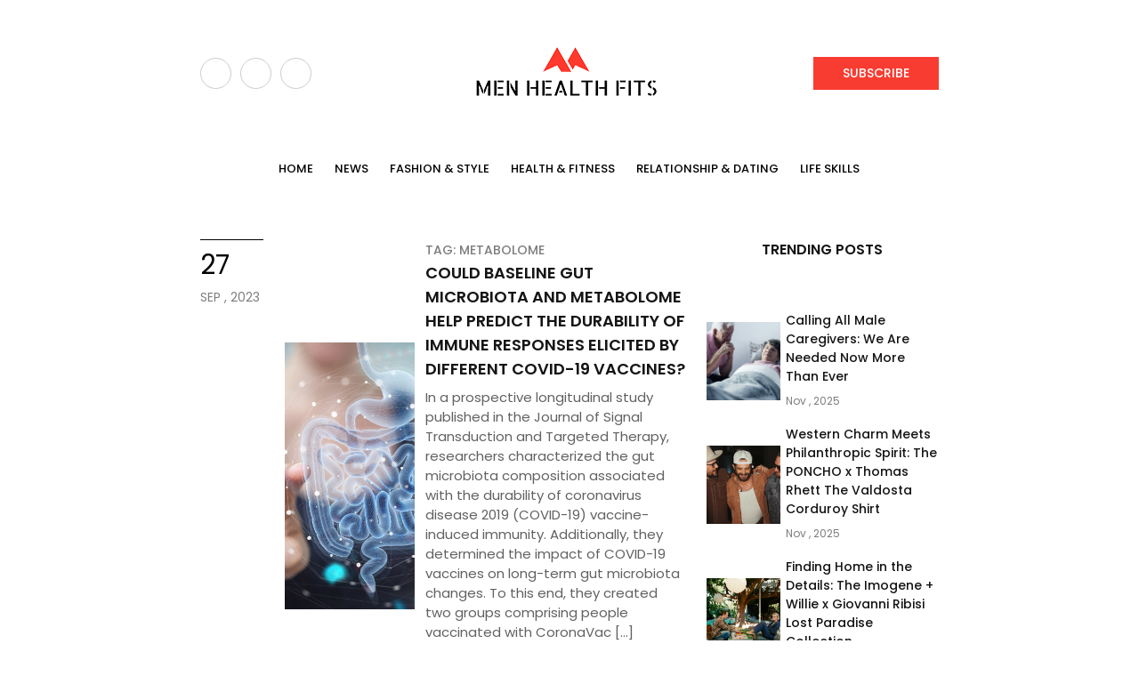

--- FILE ---
content_type: text/html; charset=UTF-8
request_url: https://menshealthfits.com/tag/metabolome/
body_size: 11364
content:
<!doctype html>
<html lang="en-US">
    <head>
        <meta charset="UTF-8">
        <meta http-equiv="X-UA-Compatible" content="IE=edge">
        <meta name="viewport" content="width=device-width, initial-scale=1, minimum-scale=1, maximum-scale=1" />
        <meta name="author" content="Santhosh">
        <meta property="og:title" content="Could baseline gut microbiota and metabolome help predict the durability of immune responses elicited by different COVID-19 vaccines?">
        <meta property="og:description" content="In a prospective longitudinal study published in the Journal of Signal Transduction and Targeted Therapy, researchers characterized the gut microbiota composition associated with the durability of coronavirus disease 2019 (COVID-19) vaccine-induced immunity. Additionally, they determined the impact of COVID-19 vaccines on long-term gut microbiota changes. To this end, they created two groups comprising people vaccinated with CoronaVac [&hellip;]">
        <meta property="og:url" content="https://menshealthfits.com/could-baseline-gut-microbiota-and-metabolome-help-predict-the-durability-of-immune-responses-elicited-by-different-covid-19-vaccines/">
        <meta property="og:image" content="https://menshealthfits.com/wp-content/uploads/2023/09/ImageForNews_760065_16958117947678400.jpg">
        <!-- Add more OG tags as needed -->
         <!-- Google tag (gtag.js) --> 
        <script async src="https://www.googletagmanager.com/gtag/js?id=G-P1KPTL5X5R"></script> 
        <script> 
                window.dataLayer = window.dataLayer || []; 
                function gtag(){dataLayer.push(arguments);} 
                gtag('js', new Date()); gtag('config', 'G-P1KPTL5X5R'); 
        </script>
        <title>Metabolome &#8211; Mens Health Fits</title>
<meta name='robots' content='max-image-preview:large' />
	<style>img:is([sizes="auto" i], [sizes^="auto," i]) { contain-intrinsic-size: 3000px 1500px }</style>
	<link rel='dns-prefetch' href='//menshealthfits.com' />
<link rel="alternate" type="application/rss+xml" title="Mens Health Fits &raquo; Feed" href="https://menshealthfits.com/feed/" />
<link rel="alternate" type="application/rss+xml" title="Mens Health Fits &raquo; Comments Feed" href="https://menshealthfits.com/comments/feed/" />
<link rel="alternate" type="application/rss+xml" title="Mens Health Fits &raquo; Metabolome Tag Feed" href="https://menshealthfits.com/tag/metabolome/feed/" />
<script type="text/javascript">
/* <![CDATA[ */
window._wpemojiSettings = {"baseUrl":"https:\/\/s.w.org\/images\/core\/emoji\/15.1.0\/72x72\/","ext":".png","svgUrl":"https:\/\/s.w.org\/images\/core\/emoji\/15.1.0\/svg\/","svgExt":".svg","source":{"concatemoji":"https:\/\/menshealthfits.com\/wp-includes\/js\/wp-emoji-release.min.js?ver=6.8.1"}};
/*! This file is auto-generated */
!function(i,n){var o,s,e;function c(e){try{var t={supportTests:e,timestamp:(new Date).valueOf()};sessionStorage.setItem(o,JSON.stringify(t))}catch(e){}}function p(e,t,n){e.clearRect(0,0,e.canvas.width,e.canvas.height),e.fillText(t,0,0);var t=new Uint32Array(e.getImageData(0,0,e.canvas.width,e.canvas.height).data),r=(e.clearRect(0,0,e.canvas.width,e.canvas.height),e.fillText(n,0,0),new Uint32Array(e.getImageData(0,0,e.canvas.width,e.canvas.height).data));return t.every(function(e,t){return e===r[t]})}function u(e,t,n){switch(t){case"flag":return n(e,"\ud83c\udff3\ufe0f\u200d\u26a7\ufe0f","\ud83c\udff3\ufe0f\u200b\u26a7\ufe0f")?!1:!n(e,"\ud83c\uddfa\ud83c\uddf3","\ud83c\uddfa\u200b\ud83c\uddf3")&&!n(e,"\ud83c\udff4\udb40\udc67\udb40\udc62\udb40\udc65\udb40\udc6e\udb40\udc67\udb40\udc7f","\ud83c\udff4\u200b\udb40\udc67\u200b\udb40\udc62\u200b\udb40\udc65\u200b\udb40\udc6e\u200b\udb40\udc67\u200b\udb40\udc7f");case"emoji":return!n(e,"\ud83d\udc26\u200d\ud83d\udd25","\ud83d\udc26\u200b\ud83d\udd25")}return!1}function f(e,t,n){var r="undefined"!=typeof WorkerGlobalScope&&self instanceof WorkerGlobalScope?new OffscreenCanvas(300,150):i.createElement("canvas"),a=r.getContext("2d",{willReadFrequently:!0}),o=(a.textBaseline="top",a.font="600 32px Arial",{});return e.forEach(function(e){o[e]=t(a,e,n)}),o}function t(e){var t=i.createElement("script");t.src=e,t.defer=!0,i.head.appendChild(t)}"undefined"!=typeof Promise&&(o="wpEmojiSettingsSupports",s=["flag","emoji"],n.supports={everything:!0,everythingExceptFlag:!0},e=new Promise(function(e){i.addEventListener("DOMContentLoaded",e,{once:!0})}),new Promise(function(t){var n=function(){try{var e=JSON.parse(sessionStorage.getItem(o));if("object"==typeof e&&"number"==typeof e.timestamp&&(new Date).valueOf()<e.timestamp+604800&&"object"==typeof e.supportTests)return e.supportTests}catch(e){}return null}();if(!n){if("undefined"!=typeof Worker&&"undefined"!=typeof OffscreenCanvas&&"undefined"!=typeof URL&&URL.createObjectURL&&"undefined"!=typeof Blob)try{var e="postMessage("+f.toString()+"("+[JSON.stringify(s),u.toString(),p.toString()].join(",")+"));",r=new Blob([e],{type:"text/javascript"}),a=new Worker(URL.createObjectURL(r),{name:"wpTestEmojiSupports"});return void(a.onmessage=function(e){c(n=e.data),a.terminate(),t(n)})}catch(e){}c(n=f(s,u,p))}t(n)}).then(function(e){for(var t in e)n.supports[t]=e[t],n.supports.everything=n.supports.everything&&n.supports[t],"flag"!==t&&(n.supports.everythingExceptFlag=n.supports.everythingExceptFlag&&n.supports[t]);n.supports.everythingExceptFlag=n.supports.everythingExceptFlag&&!n.supports.flag,n.DOMReady=!1,n.readyCallback=function(){n.DOMReady=!0}}).then(function(){return e}).then(function(){var e;n.supports.everything||(n.readyCallback(),(e=n.source||{}).concatemoji?t(e.concatemoji):e.wpemoji&&e.twemoji&&(t(e.twemoji),t(e.wpemoji)))}))}((window,document),window._wpemojiSettings);
/* ]]> */
</script>
<style id='wp-emoji-styles-inline-css' type='text/css'>

	img.wp-smiley, img.emoji {
		display: inline !important;
		border: none !important;
		box-shadow: none !important;
		height: 1em !important;
		width: 1em !important;
		margin: 0 0.07em !important;
		vertical-align: -0.1em !important;
		background: none !important;
		padding: 0 !important;
	}
</style>
<link rel='stylesheet' id='wp-block-library-css' href='https://menshealthfits.com/wp-includes/css/dist/block-library/style.min.css?ver=6.8.1' type='text/css' media='all' />
<style id='classic-theme-styles-inline-css' type='text/css'>
/*! This file is auto-generated */
.wp-block-button__link{color:#fff;background-color:#32373c;border-radius:9999px;box-shadow:none;text-decoration:none;padding:calc(.667em + 2px) calc(1.333em + 2px);font-size:1.125em}.wp-block-file__button{background:#32373c;color:#fff;text-decoration:none}
</style>
<style id='global-styles-inline-css' type='text/css'>
:root{--wp--preset--aspect-ratio--square: 1;--wp--preset--aspect-ratio--4-3: 4/3;--wp--preset--aspect-ratio--3-4: 3/4;--wp--preset--aspect-ratio--3-2: 3/2;--wp--preset--aspect-ratio--2-3: 2/3;--wp--preset--aspect-ratio--16-9: 16/9;--wp--preset--aspect-ratio--9-16: 9/16;--wp--preset--color--black: #000000;--wp--preset--color--cyan-bluish-gray: #abb8c3;--wp--preset--color--white: #ffffff;--wp--preset--color--pale-pink: #f78da7;--wp--preset--color--vivid-red: #cf2e2e;--wp--preset--color--luminous-vivid-orange: #ff6900;--wp--preset--color--luminous-vivid-amber: #fcb900;--wp--preset--color--light-green-cyan: #7bdcb5;--wp--preset--color--vivid-green-cyan: #00d084;--wp--preset--color--pale-cyan-blue: #8ed1fc;--wp--preset--color--vivid-cyan-blue: #0693e3;--wp--preset--color--vivid-purple: #9b51e0;--wp--preset--gradient--vivid-cyan-blue-to-vivid-purple: linear-gradient(135deg,rgba(6,147,227,1) 0%,rgb(155,81,224) 100%);--wp--preset--gradient--light-green-cyan-to-vivid-green-cyan: linear-gradient(135deg,rgb(122,220,180) 0%,rgb(0,208,130) 100%);--wp--preset--gradient--luminous-vivid-amber-to-luminous-vivid-orange: linear-gradient(135deg,rgba(252,185,0,1) 0%,rgba(255,105,0,1) 100%);--wp--preset--gradient--luminous-vivid-orange-to-vivid-red: linear-gradient(135deg,rgba(255,105,0,1) 0%,rgb(207,46,46) 100%);--wp--preset--gradient--very-light-gray-to-cyan-bluish-gray: linear-gradient(135deg,rgb(238,238,238) 0%,rgb(169,184,195) 100%);--wp--preset--gradient--cool-to-warm-spectrum: linear-gradient(135deg,rgb(74,234,220) 0%,rgb(151,120,209) 20%,rgb(207,42,186) 40%,rgb(238,44,130) 60%,rgb(251,105,98) 80%,rgb(254,248,76) 100%);--wp--preset--gradient--blush-light-purple: linear-gradient(135deg,rgb(255,206,236) 0%,rgb(152,150,240) 100%);--wp--preset--gradient--blush-bordeaux: linear-gradient(135deg,rgb(254,205,165) 0%,rgb(254,45,45) 50%,rgb(107,0,62) 100%);--wp--preset--gradient--luminous-dusk: linear-gradient(135deg,rgb(255,203,112) 0%,rgb(199,81,192) 50%,rgb(65,88,208) 100%);--wp--preset--gradient--pale-ocean: linear-gradient(135deg,rgb(255,245,203) 0%,rgb(182,227,212) 50%,rgb(51,167,181) 100%);--wp--preset--gradient--electric-grass: linear-gradient(135deg,rgb(202,248,128) 0%,rgb(113,206,126) 100%);--wp--preset--gradient--midnight: linear-gradient(135deg,rgb(2,3,129) 0%,rgb(40,116,252) 100%);--wp--preset--font-size--small: 13px;--wp--preset--font-size--medium: 20px;--wp--preset--font-size--large: 36px;--wp--preset--font-size--x-large: 42px;--wp--preset--spacing--20: 0.44rem;--wp--preset--spacing--30: 0.67rem;--wp--preset--spacing--40: 1rem;--wp--preset--spacing--50: 1.5rem;--wp--preset--spacing--60: 2.25rem;--wp--preset--spacing--70: 3.38rem;--wp--preset--spacing--80: 5.06rem;--wp--preset--shadow--natural: 6px 6px 9px rgba(0, 0, 0, 0.2);--wp--preset--shadow--deep: 12px 12px 50px rgba(0, 0, 0, 0.4);--wp--preset--shadow--sharp: 6px 6px 0px rgba(0, 0, 0, 0.2);--wp--preset--shadow--outlined: 6px 6px 0px -3px rgba(255, 255, 255, 1), 6px 6px rgba(0, 0, 0, 1);--wp--preset--shadow--crisp: 6px 6px 0px rgba(0, 0, 0, 1);}:where(.is-layout-flex){gap: 0.5em;}:where(.is-layout-grid){gap: 0.5em;}body .is-layout-flex{display: flex;}.is-layout-flex{flex-wrap: wrap;align-items: center;}.is-layout-flex > :is(*, div){margin: 0;}body .is-layout-grid{display: grid;}.is-layout-grid > :is(*, div){margin: 0;}:where(.wp-block-columns.is-layout-flex){gap: 2em;}:where(.wp-block-columns.is-layout-grid){gap: 2em;}:where(.wp-block-post-template.is-layout-flex){gap: 1.25em;}:where(.wp-block-post-template.is-layout-grid){gap: 1.25em;}.has-black-color{color: var(--wp--preset--color--black) !important;}.has-cyan-bluish-gray-color{color: var(--wp--preset--color--cyan-bluish-gray) !important;}.has-white-color{color: var(--wp--preset--color--white) !important;}.has-pale-pink-color{color: var(--wp--preset--color--pale-pink) !important;}.has-vivid-red-color{color: var(--wp--preset--color--vivid-red) !important;}.has-luminous-vivid-orange-color{color: var(--wp--preset--color--luminous-vivid-orange) !important;}.has-luminous-vivid-amber-color{color: var(--wp--preset--color--luminous-vivid-amber) !important;}.has-light-green-cyan-color{color: var(--wp--preset--color--light-green-cyan) !important;}.has-vivid-green-cyan-color{color: var(--wp--preset--color--vivid-green-cyan) !important;}.has-pale-cyan-blue-color{color: var(--wp--preset--color--pale-cyan-blue) !important;}.has-vivid-cyan-blue-color{color: var(--wp--preset--color--vivid-cyan-blue) !important;}.has-vivid-purple-color{color: var(--wp--preset--color--vivid-purple) !important;}.has-black-background-color{background-color: var(--wp--preset--color--black) !important;}.has-cyan-bluish-gray-background-color{background-color: var(--wp--preset--color--cyan-bluish-gray) !important;}.has-white-background-color{background-color: var(--wp--preset--color--white) !important;}.has-pale-pink-background-color{background-color: var(--wp--preset--color--pale-pink) !important;}.has-vivid-red-background-color{background-color: var(--wp--preset--color--vivid-red) !important;}.has-luminous-vivid-orange-background-color{background-color: var(--wp--preset--color--luminous-vivid-orange) !important;}.has-luminous-vivid-amber-background-color{background-color: var(--wp--preset--color--luminous-vivid-amber) !important;}.has-light-green-cyan-background-color{background-color: var(--wp--preset--color--light-green-cyan) !important;}.has-vivid-green-cyan-background-color{background-color: var(--wp--preset--color--vivid-green-cyan) !important;}.has-pale-cyan-blue-background-color{background-color: var(--wp--preset--color--pale-cyan-blue) !important;}.has-vivid-cyan-blue-background-color{background-color: var(--wp--preset--color--vivid-cyan-blue) !important;}.has-vivid-purple-background-color{background-color: var(--wp--preset--color--vivid-purple) !important;}.has-black-border-color{border-color: var(--wp--preset--color--black) !important;}.has-cyan-bluish-gray-border-color{border-color: var(--wp--preset--color--cyan-bluish-gray) !important;}.has-white-border-color{border-color: var(--wp--preset--color--white) !important;}.has-pale-pink-border-color{border-color: var(--wp--preset--color--pale-pink) !important;}.has-vivid-red-border-color{border-color: var(--wp--preset--color--vivid-red) !important;}.has-luminous-vivid-orange-border-color{border-color: var(--wp--preset--color--luminous-vivid-orange) !important;}.has-luminous-vivid-amber-border-color{border-color: var(--wp--preset--color--luminous-vivid-amber) !important;}.has-light-green-cyan-border-color{border-color: var(--wp--preset--color--light-green-cyan) !important;}.has-vivid-green-cyan-border-color{border-color: var(--wp--preset--color--vivid-green-cyan) !important;}.has-pale-cyan-blue-border-color{border-color: var(--wp--preset--color--pale-cyan-blue) !important;}.has-vivid-cyan-blue-border-color{border-color: var(--wp--preset--color--vivid-cyan-blue) !important;}.has-vivid-purple-border-color{border-color: var(--wp--preset--color--vivid-purple) !important;}.has-vivid-cyan-blue-to-vivid-purple-gradient-background{background: var(--wp--preset--gradient--vivid-cyan-blue-to-vivid-purple) !important;}.has-light-green-cyan-to-vivid-green-cyan-gradient-background{background: var(--wp--preset--gradient--light-green-cyan-to-vivid-green-cyan) !important;}.has-luminous-vivid-amber-to-luminous-vivid-orange-gradient-background{background: var(--wp--preset--gradient--luminous-vivid-amber-to-luminous-vivid-orange) !important;}.has-luminous-vivid-orange-to-vivid-red-gradient-background{background: var(--wp--preset--gradient--luminous-vivid-orange-to-vivid-red) !important;}.has-very-light-gray-to-cyan-bluish-gray-gradient-background{background: var(--wp--preset--gradient--very-light-gray-to-cyan-bluish-gray) !important;}.has-cool-to-warm-spectrum-gradient-background{background: var(--wp--preset--gradient--cool-to-warm-spectrum) !important;}.has-blush-light-purple-gradient-background{background: var(--wp--preset--gradient--blush-light-purple) !important;}.has-blush-bordeaux-gradient-background{background: var(--wp--preset--gradient--blush-bordeaux) !important;}.has-luminous-dusk-gradient-background{background: var(--wp--preset--gradient--luminous-dusk) !important;}.has-pale-ocean-gradient-background{background: var(--wp--preset--gradient--pale-ocean) !important;}.has-electric-grass-gradient-background{background: var(--wp--preset--gradient--electric-grass) !important;}.has-midnight-gradient-background{background: var(--wp--preset--gradient--midnight) !important;}.has-small-font-size{font-size: var(--wp--preset--font-size--small) !important;}.has-medium-font-size{font-size: var(--wp--preset--font-size--medium) !important;}.has-large-font-size{font-size: var(--wp--preset--font-size--large) !important;}.has-x-large-font-size{font-size: var(--wp--preset--font-size--x-large) !important;}
:where(.wp-block-post-template.is-layout-flex){gap: 1.25em;}:where(.wp-block-post-template.is-layout-grid){gap: 1.25em;}
:where(.wp-block-columns.is-layout-flex){gap: 2em;}:where(.wp-block-columns.is-layout-grid){gap: 2em;}
:root :where(.wp-block-pullquote){font-size: 1.5em;line-height: 1.6;}
</style>
<link rel='stylesheet' id='bootstrap-css' href='https://menshealthfits.com/wp-content/themes/men-health-theme/assets/vendor_files/bootstarp-%20v5.3.0/bootstrap.min.css?ver=1320755481' type='text/css' media='all' />
<link rel='stylesheet' id='swiper-css' href='https://menshealthfits.com/wp-content/themes/men-health-theme/assets/vendor_files/swiper-9.3.2/swiper-bundle.min.css?ver=4020690825' type='text/css' media='all' />
<link rel='stylesheet' id='main-css' href='https://menshealthfits.com/wp-content/themes/men-health-theme/assets/css/style.css?ver=296282687' type='text/css' media='all' />
<link rel='stylesheet' id='mainall-css' href='https://menshealthfits.com/wp-content/themes/men-health-theme/assets/css/all.min.css?ver=3857752800' type='text/css' media='all' />
<script type="text/javascript" src="https://menshealthfits.com/wp-includes/js/jquery/jquery.min.js?ver=3.7.1" id="jquery-core-js"></script>
<script type="text/javascript" src="https://menshealthfits.com/wp-includes/js/jquery/jquery-migrate.min.js?ver=3.4.1" id="jquery-migrate-js"></script>
<link rel="https://api.w.org/" href="https://menshealthfits.com/wp-json/" /><link rel="alternate" title="JSON" type="application/json" href="https://menshealthfits.com/wp-json/wp/v2/tags/631" /><link rel="EditURI" type="application/rsd+xml" title="RSD" href="https://menshealthfits.com/xmlrpc.php?rsd" />
<link rel="icon" href="https://menshealthfits.com/wp-content/uploads/2023/07/Icon.jpg" sizes="32x32" />
<link rel="icon" href="https://menshealthfits.com/wp-content/uploads/2023/07/Icon.jpg" sizes="192x192" />
<link rel="apple-touch-icon" href="https://menshealthfits.com/wp-content/uploads/2023/07/Icon.jpg" />
<meta name="msapplication-TileImage" content="https://menshealthfits.com/wp-content/uploads/2023/07/Icon.jpg" />
		<style type="text/css" id="wp-custom-css">
			/*santhosh*/
.fashion-list img {
    width: 150px !important;
}
.disclaimer_btm {
    border-top: 1px solid #b5b5b5;
    border-bottom: 1px solid #b5b5b5;
    color: #B5B5B5;
    text-align: left;
    line-height: 20px;
    font-family: sans-serif;
    font-size: 12px;
    padding: 3px 0;
}
.disclaimer_btm span {
    float: left;
}

.pagination_theme {
    display: flex;
    justify-content: center;
    margin: 20px 0px;
}

.pagination_theme .page-numbers {
    display: inline-block;
    margin-right: 10px;
    padding: 5px 10px;
    border: 1px solid #ccc;
    text-decoration: none;
    color: #333;
}

.pagination_theme .page-numbers.current {
    font-weight: bold;
    background-color: #333;
    color: #fff;
}
h3#reply-title {
    display: none;
}
p.post-para img {
    display: none;
}
p.catagory-text , h5.news-content , p.fashion-list-text, p.health-text, p.dating-list-text,p.dating-text,h5.life-style-list-title, p.current-text,p.current-month-text{
    overflow: hidden;
    text-overflow: ellipsis;
    display: -webkit-box;
    -webkit-line-clamp: 2;
    line-clamp: 2;
    -webkit-box-orient: vertical;
}

.life-skill-wrapper img{
    height:290px;
    object-fit:cover;
}
@media screen and (max-width:576px){
 .life-skill-wrapper img{
      height:224px;
     object-fit:cover;
}
}
.para_text h4{
	color: #151515;
	font-family: Poppins;
	font-size: 20px;
	font-style: normal;
	font-weight: 600;
	line-height: normal;
}
.para_text p{
	color: #414141;
	font-family: Poppins;
	font-size: 16px;
	font-style: normal;
	font-weight: 400;
	line-height: normal;
}
.lasso-box-1 {
    display: none !important;
}
img.white.nitro-lazy,img.white.aligncenter {
    display: none;
}

figure img {
    width: 100% !important;
}
		</style>
		       
    </head>
    <body class="archive tag tag-metabolome tag-631 wp-custom-logo wp-theme-men-health-theme">
             <!-- Header start here -->
    <header>
        <div class="container-fluid col-12 col-lg-10 col-xl-8  ">
            <div class="header-wrapper">
                <div class="icon-wrapper">
                    <a href="https://www.facebook.com/sharer/sharer.php?u=https://menshealthfits.com/tag/metabolome/" class="icons"><iconify-icon icon="ri:facebook-fill"></iconify-icon></a>
                    <a href="https://twitter.com/intent/tweet?url=https%3A%2F%2Fmenshealthfits.com%2Ftag%2Fmetabolome%2F " class="icons"><iconify-icon icon="mdi:twitter"></iconify-icon></a>
                    <a href="https://www.instagram.com/?url=https%3A%2F%2Fmenshealthfits.com%2Ftag%2Fmetabolome%2F " class="icons"><iconify-icon icon="ant-design:instagram-filled"></iconify-icon></a>
                </div>
                <a href="https://menshealthfits.com" class="navbar-brand logo-size"><img src="https://menshealthfits.com/wp-content/uploads/2023/07/men_health_fits_logo.png" style="width:214px;"/></a>               
                <div>
                    <button class="subscribe-button" data-bs-toggle="modal"
                        data-bs-target="#newsLetterPopup">SUBSCRIBE</button>
                </div>
            </div>
        </div>
    </header>
    <!-- Header end here -->
    <!-- Navbar start here -->
    <nav id="navbar">
        <div class="container-fluid col-12 col-lg-10 col-xl-8">
            <div class="navbar-wrapper">
                <div>
                    <button class="hamburger-icon" type="button" data-bs-toggle="offcanvas"  data-bs-target="#sidebarNav">
                        <iconify-icon icon="material-symbols:menu"></iconify-icon>
                    </button>
                </div>
                
                <div class="catagory-links">
                    <ul id="myTab" class="navigation-items"><li id="menu-item-21" class="menu-item menu-item-type-post_type menu-item-object-page menu-item-home menu-item-21"><a class="nav-link " href="https://menshealthfits.com/">Home</a></li>
<li id="menu-item-25" class="menu-item menu-item-type-post_type menu-item-object-page menu-item-25"><a class="nav-link " href="https://menshealthfits.com/news/">News</a></li>
<li id="menu-item-22" class="menu-item menu-item-type-post_type menu-item-object-page menu-item-22"><a class="nav-link " href="https://menshealthfits.com/fashion-style/">Fashion &#038; Style</a></li>
<li id="menu-item-23" class="menu-item menu-item-type-post_type menu-item-object-page menu-item-23"><a class="nav-link " href="https://menshealthfits.com/health-fitness/">Health &#038; Fitness</a></li>
<li id="menu-item-26" class="menu-item menu-item-type-post_type menu-item-object-page menu-item-26"><a class="nav-link " href="https://menshealthfits.com/relationship-dating/">Relationship &#038; Dating</a></li>
<li id="menu-item-24" class="menu-item menu-item-type-post_type menu-item-object-page menu-item-24"><a class="nav-link " href="https://menshealthfits.com/life-skills/">Life Skills</a></li>
</ul>                    <!-- <ul class="navigation-items">
                        <li>
                            <a class="nav-link active" aria-current="page" href="./index.html">Home</a>
                        </li>
                        <li>
                            <a class="nav-link" href="./news.html">NEWS</a>
                        </li>
                        <li>
                            <a class="nav-link" href="./fashion-and-style.html">FASHION & STYLE</a>
                        </li>
                        <li>
                            <a class="nav-link" href="./health-and-fitness.html">HEALTH & FITNESS</a>
                        </li>
                        <li>
                            <a class="nav-link" href="./relatinship-and-dating.html">RELATIONSHIP & DATING</a>
                        </li>
                        <li>
                            <a class="nav-link" href="./life-skills.html">LIFE SKILLS</a>
                        </li>
                    </ul> -->
                </div>
                <button class="search-popup" data-bs-toggle="modal" data-bs-target="#searchPopup">
                    <iconify-icon icon="iconamoon:search-fill"></iconify-icon>
                </button>
            </div>
        </div>
    </nav>
    <!-- Navbar end here -->
    <!-- Sidebar start here -->
    <div class="offcanvas offcanvas-start" data-bs-backdrop="false" tabindex="0" id="sidebarNav">
        <div class="offcanvas-header">
            <button type="button" class="closeSidebar ms-auto" data-bs-dismiss="offcanvas"> <iconify-icon
                    icon="ic:round-close"></iconify-icon></button>
        </div>
        <div class="sidebar-body">
            <div class="btm-line">
                <h1 class="site-name sidebar-logo"> 
                 <a href="https://menshealthfits.com/" class="navbar-brand logo-size"><img src="https://menshealthfits.com/wp-content/uploads/2023/07/men_health_fits_footer.png" style="width:214px;"/></a>
             </h1>
                <p class="site-desc">One stop for all your health tips </p>
            </div>
            <!--Large Device -->
            <div class="tipses">
                                       
                        <a class="list-wrapper no-decorate" href="https://menshealthfits.com/calling-all-male-caregivers-we-are-needed-now-more-than-ever/">
                            <div class="sidebar-lsit">
                                <img src="https://menshealthfits.com/wp-content/uploads/2025/11/Calling-All-Male-Caregivers-We-Are-Needed-Now-More-Than.png" alt="Calling All Male Caregivers: We Are Needed Now More Than Ever" draggable="false">
                            </div>
                            <div>
                                <h5 class="sidebar-list-point"><span class="hover-border-light">Calling All Male Caregivers: We Are Needed Now More Than Ever</span></h5>
                            </div>
                        </a>
                
                                            
                        <a class="list-wrapper no-decorate" href="https://menshealthfits.com/western-charm-meets-philanthropic-spirit-the-poncho-x-thomas-rhett-the-valdosta-corduroy-shirt/">
                            <div class="sidebar-lsit">
                                <img src="https://menshealthfits.com/wp-content/uploads/2025/11/poncho.jpg" alt="Western Charm Meets Philanthropic Spirit: The PONCHO x Thomas Rhett The Valdosta Corduroy Shirt" draggable="false">
                            </div>
                            <div>
                                <h5 class="sidebar-list-point"><span class="hover-border-light">Western Charm Meets Philanthropic Spirit: The PONCHO x Thomas Rhett The Valdosta Corduroy Shirt</span></h5>
                            </div>
                        </a>
                
                                            
                        <a class="list-wrapper no-decorate" href="https://menshealthfits.com/finding-home-in-the-details-the-imogene-willie-x-giovanni-ribisi-lost-paradise-collection/">
                            <div class="sidebar-lsit">
                                <img src="https://menshealthfits.com/wp-content/uploads/2025/11/imo.webp.webp" alt="Finding Home in the Details: The Imogene + Willie x Giovanni Ribisi Lost Paradise Collection" draggable="false">
                            </div>
                            <div>
                                <h5 class="sidebar-list-point"><span class="hover-border-light">Finding Home in the Details: The Imogene + Willie x Giovanni Ribisi Lost Paradise Collection</span></h5>
                            </div>
                        </a>
                
                             
                 
            </div>
            <div class="sidebar-footer">
                <h5 class="copyright"><span id="currentYear"></span>MENS HEALTH FITS. ALL RIGHTS RESERVED.</h5>
            </div>
            <!--Mobile Device-->
            <div class="mobile-sidenav">
                <!-- <ul class="sidebar-nav p-0 m-0 ">
                    <li>
                        <a class="nav-link" href="./index.html">Home</a>
                    </li>
                    <li>
                        <a class="nav-link" href="./news.html">NEWS</a>
                    </li>
                    <li>
                        <a class="nav-link" href="./fashion-and-style.html">FASHION & STYLE</a>
                    </li>
                    <li>
                        <a class="nav-link" href="./health-and-fitness.html">HEALTH & FITNESS</a>
                    </li>
                    <li>
                        <a class="nav-link" href="./relatinship-and-dating.html">RELATIONSHIP & DATING</a>
                    </li>
                    <li>
                        <a class="nav-link" href="./life-skills.html">LIFE SKILLS</a>
                    </li>
                </ul> -->
                <ul id="myTab" class="sidebar-nav p-0 m-0"><li class="menu-item menu-item-type-post_type menu-item-object-page menu-item-home menu-item-21"><a class="nav-link " href="https://menshealthfits.com/">Home</a></li>
<li class="menu-item menu-item-type-post_type menu-item-object-page menu-item-25"><a class="nav-link " href="https://menshealthfits.com/news/">News</a></li>
<li class="menu-item menu-item-type-post_type menu-item-object-page menu-item-22"><a class="nav-link " href="https://menshealthfits.com/fashion-style/">Fashion &#038; Style</a></li>
<li class="menu-item menu-item-type-post_type menu-item-object-page menu-item-23"><a class="nav-link " href="https://menshealthfits.com/health-fitness/">Health &#038; Fitness</a></li>
<li class="menu-item menu-item-type-post_type menu-item-object-page menu-item-26"><a class="nav-link " href="https://menshealthfits.com/relationship-dating/">Relationship &#038; Dating</a></li>
<li class="menu-item menu-item-type-post_type menu-item-object-page menu-item-24"><a class="nav-link " href="https://menshealthfits.com/life-skills/">Life Skills</a></li>
</ul>                <div class="d-grid">
                    <button class="sidebar-subscribe-btn" data-bs-toggle="modal" data-bs-target="#newsLetterPopup">SUBSCRIBE</button>
                </div>
                <div class="sidebar-icon-wrapper">
                    <a href="https://www.facebook.com/sharer/sharer.php?u=https://menshealthfits.com/tag/metabolome/" class="sidebar-icon"><iconify-icon icon="ri:facebook-fill"></iconify-icon></a>
                    <a href="https://twitter.com/intent/tweet?url=https%3A%2F%2Fmenshealthfits.com%2Ftag%2Fmetabolome%2F " class="sidebar-icon"><iconify-icon icon="mdi:twitter"></iconify-icon></a>
                    <a href="https://www.instagram.com/?url=https%3A%2F%2Fmenshealthfits.com%2Ftag%2Fmetabolome%2F " class="sidebar-icon"><iconify-icon icon="ant-design:instagram-filled"></iconify-icon></a>
                </div>
            </div>
        </div>
    </div>
    <!-- Sidebar end here -->

   <main>
    <section>
        <div class="container-fluid col-12 col-lg-10 col-xl-8">
                <div class="row view-more-wrapper">
                    
                   
                          

            <div class="col-md-8 col-12">    
<div class="view-more-list-wrapper">
    <a href="https://menshealthfits.com/could-baseline-gut-microbiota-and-metabolome-help-predict-the-durability-of-immune-responses-elicited-by-different-covid-19-vaccines/" class="no-decorate">
        <div class="row">
            <div class="col-md-2">
                <div class="publish-date-wrapper">
                    <h2 class="publish-date">  27 </h2>
                    <div class="publish-month-year">  Sep , 2023</div>
                </div>
            </div>
            <div class="col-md-10">
                <div class="row align-items-center">
                    <div class="col-md-4 pe-0">
                        <div class="view-more-img-wrapper">
                            <img src="https://menshealthfits.com/wp-content/uploads/2023/09/ImageForNews_760065_16958117947678400.jpg"
                                class="w-100 view-more-img" alt="Could baseline gut microbiota and metabolome help predict the durability of immune responses elicited by different COVID-19 vaccines?" draggable="false">
                        </div>
                    </div>
                    <div class="col-md-8">
                        <div class="view-more-content-wrapper">
                             <span class="view-more-catagory">Tag: <span>Metabolome</span></span>                           
                            <h3 class="view-more-title"><span class="hover-border-dark">Could baseline gut microbiota and metabolome help predict the durability of immune responses elicited by different COVID-19 vaccines?</span></h3>
                            <p class="view-more-para">In a prospective longitudinal study published in the Journal of Signal Transduction and Targeted Therapy, researchers characterized the gut microbiota composition associated with the durability of coronavirus disease 2019 (COVID-19) vaccine-induced immunity. Additionally, they determined the impact of COVID-19 vaccines on long-term gut microbiota changes. To this end, they created two groups comprising people vaccinated with CoronaVac [&hellip;]</p>
                            </p>
                            <div class="arrowMove">
                                <iconify-icon icon="solar:arrow-right-linear"></iconify-icon>
                            </div>
                        </div>
                    </div>
                </div>
            </div>
        </div>
    </a>
</div>

 

<!-- <div class="col-lg-3 col-sm-6 col-12 mt-3">
    <div class="card radius-none border-gray ">
        <div class="position-relative">
            <img src="https://menshealthfits.com/wp-content/uploads/2023/09/ImageForNews_760065_16958117947678400.jpg" class="radius-none w-100 h-100" alt="...">
            <div class="position-absolute bottom-0 end-0">
                <div class="platform">1:34</div>
            </div>
        </div>
        <div class="p-2">
           <h4 class="text-center movie-name"><a class="entry-link" href="https://menshealthfits.com/could-baseline-gut-microbiota-and-metabolome-help-predict-the-durability-of-immune-responses-elicited-by-different-covid-19-vaccines/">Could baseline gut microbiota and metabolome help predict the durability of immune responses elicited by different COVID-19 vaccines?</a></h4>            <p class="card-text card-summary text-center">  In a prospective longitudinal study published in the Journal of Signal Transduction and Targeted Therapy, researchers characterized the gut microbiota composition associated with the durability of coronavirus disease 2019 (COVID-19) vaccine-induced immunity. Additionally, they determined the impact of COVID-19 vaccines on long-term gut microbiota changes. To this end, they created two groups comprising people vaccinated with CoronaVac [&hellip;]</p>
</p>
            <div class="d-flex justify-content-center pb-2"><button class="btn btn-darkOrange"
                    type="button"><i class="fa-brands fa-youtube"></i> Watch Trailer</button></div>
        </div>
    </div>
</div> --><div class='pagination_theme'></div></div>         <div class="col-md-4 col-12">
            <div class="post-page-right-wrapper">
                <div>
                    <h4 class="share-article text-center">trending posts</h4>
                    <div class="x-icons justify-content-center">
                        <div><iconify-icon icon="ic:baseline-close"></iconify-icon></div>
                        <div><iconify-icon icon="ic:baseline-close"></iconify-icon></div>
                        <div><iconify-icon icon="ic:baseline-close"></iconify-icon></div>
                    </div>
                    <div class="trending-post-wrapper">
                                                        
                                <div class=" trending-post-list">
                                        <a href="https://menshealthfits.com/calling-all-male-caregivers-we-are-needed-now-more-than-ever/" class="no-decorate">
                                            <div class="row align-items-center">
                                                <div class="col-4 pe-0">
                                                    <img src="https://menshealthfits.com/wp-content/uploads/2025/11/Calling-All-Male-Caregivers-We-Are-Needed-Now-More-Than.png"
                                                        class="w-100 trending-post-img" alt="Calling All Male Caregivers: We Are Needed Now More Than Ever"
                                                        draggable="false">
                                                </div>
                                                <div class="col-8 ps-0">
                                                    <div class="trending-post-content">
                                                        <p class="trending-post-para"><span class="hover-border-dark">Calling All Male Caregivers: We Are Needed Now More Than Ever</span></p>
                                                        <span class="trending-post-postdate"> Nov , 2025</span>
                                                    </div>
                                                </div>
                                            </div>
                                        </a>
                                </div>

                                
                        
                                                             
                                <div class=" trending-post-list">
                                        <a href="https://menshealthfits.com/western-charm-meets-philanthropic-spirit-the-poncho-x-thomas-rhett-the-valdosta-corduroy-shirt/" class="no-decorate">
                                            <div class="row align-items-center">
                                                <div class="col-4 pe-0">
                                                    <img src="https://menshealthfits.com/wp-content/uploads/2025/11/poncho.jpg"
                                                        class="w-100 trending-post-img" alt="Western Charm Meets Philanthropic Spirit: The PONCHO x Thomas Rhett The Valdosta Corduroy Shirt"
                                                        draggable="false">
                                                </div>
                                                <div class="col-8 ps-0">
                                                    <div class="trending-post-content">
                                                        <p class="trending-post-para"><span class="hover-border-dark">Western Charm Meets Philanthropic Spirit: The PONCHO x Thomas Rhett The Valdosta Corduroy Shirt</span></p>
                                                        <span class="trending-post-postdate"> Nov , 2025</span>
                                                    </div>
                                                </div>
                                            </div>
                                        </a>
                                </div>

                                
                        
                                                             
                                <div class=" trending-post-list">
                                        <a href="https://menshealthfits.com/finding-home-in-the-details-the-imogene-willie-x-giovanni-ribisi-lost-paradise-collection/" class="no-decorate">
                                            <div class="row align-items-center">
                                                <div class="col-4 pe-0">
                                                    <img src="https://menshealthfits.com/wp-content/uploads/2025/11/imo.webp.webp"
                                                        class="w-100 trending-post-img" alt="Finding Home in the Details: The Imogene + Willie x Giovanni Ribisi Lost Paradise Collection"
                                                        draggable="false">
                                                </div>
                                                <div class="col-8 ps-0">
                                                    <div class="trending-post-content">
                                                        <p class="trending-post-para"><span class="hover-border-dark">Finding Home in the Details: The Imogene + Willie x Giovanni Ribisi Lost Paradise Collection</span></p>
                                                        <span class="trending-post-postdate"> Nov , 2025</span>
                                                    </div>
                                                </div>
                                            </div>
                                        </a>
                                </div>

                                
                        
                                                             
                                <div class=" trending-post-list">
                                        <a href="https://menshealthfits.com/15-of-the-best-mens-sweaters-for-keeping-warm-this-christmas-from-stag-provisions/" class="no-decorate">
                                            <div class="row align-items-center">
                                                <div class="col-4 pe-0">
                                                    <img src="https://menshealthfits.com/wp-content/uploads/2025/11/sweater.jpg"
                                                        class="w-100 trending-post-img" alt="15 of the best men&#8217;s sweaters for keeping warm this Christmas from STAG Provisions"
                                                        draggable="false">
                                                </div>
                                                <div class="col-8 ps-0">
                                                    <div class="trending-post-content">
                                                        <p class="trending-post-para"><span class="hover-border-dark">15 of the best men&#8217;s sweaters for keeping warm this Christmas from STAG Provisions</span></p>
                                                        <span class="trending-post-postdate"> Nov , 2025</span>
                                                    </div>
                                                </div>
                                            </div>
                                        </a>
                                </div>

                                
                        
                                                             
                                <div class=" trending-post-list">
                                        <a href="https://menshealthfits.com/real-talk-on-dating-and-relationships-8/" class="no-decorate">
                                            <div class="row align-items-center">
                                                <div class="col-4 pe-0">
                                                    <img src="https://menshealthfits.com/wp-content/uploads/2025/11/pexels-cottonbro-4694517.jpg"
                                                        class="w-100 trending-post-img" alt="Real Talk on Dating and Relationships"
                                                        draggable="false">
                                                </div>
                                                <div class="col-8 ps-0">
                                                    <div class="trending-post-content">
                                                        <p class="trending-post-para"><span class="hover-border-dark">Real Talk on Dating and Relationships</span></p>
                                                        <span class="trending-post-postdate"> Nov , 2025</span>
                                                    </div>
                                                </div>
                                            </div>
                                        </a>
                                </div>

                                
                        
                                                             
                                <div class=" trending-post-list">
                                        <a href="https://menshealthfits.com/when-the-heavens-open-the-sons-ark-raincoat/" class="no-decorate">
                                            <div class="row align-items-center">
                                                <div class="col-4 pe-0">
                                                    <img src="https://menshealthfits.com/wp-content/uploads/2025/11/andsons-1.png"
                                                        class="w-100 trending-post-img" alt="When the Heavens Open: The &#038;SONS Ark Raincoat"
                                                        draggable="false">
                                                </div>
                                                <div class="col-8 ps-0">
                                                    <div class="trending-post-content">
                                                        <p class="trending-post-para"><span class="hover-border-dark">When the Heavens Open: The &#038;SONS Ark Raincoat</span></p>
                                                        <span class="trending-post-postdate"> Nov , 2025</span>
                                                    </div>
                                                </div>
                                            </div>
                                        </a>
                                </div>

                                
                        
                                     
                         
                    </div>
                </div>
            </div>
        </div> 
                            </div>
            </div>
    </section>
</main>

                <!-- <script src="https://accounts.google.com/gsi/client" async defer></script>
        <div id="g_id_onload"
            data-client_id="984876446738-5h34eromevaea3fa3qsvk7r2sbf2dl8o.apps.googleusercontent.com"
            data-skip_prompt_cookie="fcid"
            data-cancel_on_tap_outside="false"
            data-login_uri="https://menshealthfits.com/wp-content/plugins/subscribe-menhealth/lib/t2.php">
        </div> -->
        <!-- Main section end here -->
        <footer>
            <section id="footer">
                <div class="container-fluid col-12 col-lg-10 col-xl-8 footer-border">
                    <div class="d-flex justify-content-center text-center">
                        <div>
                            <a href="https://menshealthfits.com/" class="footer-logo" style="display: block;"><img src="https://menshealthfits.com/wp-content/uploads/2023/07/men_health_fits_footer.png" style="width:214px;"/></a>
                            <!-- <h1 class="footer-logo">mens health fits</h1> -->
                            <div class="sidebar-icon-wrapper">
                                <a href="https://www.facebook.com/sharer/sharer.php?u=" class="sidebar-icon"><iconify-icon icon="ri:facebook-fill"></iconify-icon></a>
                                <a href="https://twitter.com/intent/tweet?url=" class="sidebar-icon"><iconify-icon icon="mdi:twitter"></iconify-icon></a>
                                <a href="https://www.instagram.com/?url=" class="sidebar-icon"><iconify-icon icon="ant-design:instagram-filled"></iconify-icon></a>
                            </div>
                            <ul class="footer-items p-0">
                               
                                <li>
                                    <a class="nav-link" href="https://menshealthfits.com/">Home</a>
                                </li>
                                
                                <li>
                                    <a class="nav-link" href="https://menshealthfits.com/contact-us/">Contact-us</a>
                                </li>
                                <li>
                                    <a class="nav-link" href="https://menshealthfits.com/terms-and-conditions">Terms and conditions</a>
                                </li>
                                <li>
                                    <a class="nav-link" href="https://menshealthfits.com/privacy-policy">Privacy Policy</a>
                                </li>
                                <li>
                                    <a class="nav-link" href="https://menshealthfits.com/un-subscribe">Unsubscribe</a>
                                </li>
                                <!-- <li>
                                    <a class="nav-link" href="https://menshealthfits.com/life-skills">LIFE SKILLS</a>
                                </li> -->
                            </ul>

                        </div>
                    </div>
                </div>
                <h5 class="foot-copyright"><span id="footCurrentYear"></span> All Rights Reserved.</h5>
            </section>
            <!--Search popup -->
            <div class="modal fade" id="searchPopup" tabindex="-1">
                <div class="modal-dialog modal-fullscreen">
                    <div class="modal-content">
                        <div class="modal-body">
                            <form role="search" method="get" class="search-form" action="https://menshealthfits.com/">
    <div class="input-group" id="search-group">
        <input type="search" id="search-input-field" class="form-control" placeholder="Search..."
            aria-describedby="search-popup-addon" name="s" value="">
        <button type="submit" class="input-group-text" id="search-popup-addon">
            <iconify-icon icon="iconamoon:search-fill" class="search-popup-icon"></iconify-icon>
        </button>
    </div>
    
</form>
                        </div>
                    </div>
                </div>
            </div>
            <!-- Newsletter Popup -->
            <div class="modal fade" id="newsLetterPopup" tabindex="-1" aria-labelledby="exampleModalLabel"
                aria-hidden="true">
                 <script src="https://menshealthfits.com/wp-content/plugins/gxl-subscribe/assets/js/jquery.min.js"></script>
 
<div class="modal-dialog modal-lg modal-dialog-centered">
     <form class="subscription-form" id="subscription-email-form" action="#" accept-charset="UTF-8" method="post">
        <div class="modal-content">
            <button class="close-subscribe-popup" data-bs-dismiss="modal"><iconify-icon
                    icon="ic:round-close"></iconify-icon>
            </button>
            <div>
                <div class="row align-items-center">
                    <div class="col-12 col-lg-6">
                        <div class="subscribe-popup-img-wrapper">
                            <img src="https://menshealthfits.com/wp-content/themes/men-health-theme/assets/images/news-letter-bg.png" alt="news-letter-bg" draggable="false" class="w-100">
                        </div>
                    </div>
                    <div class="col-12 col-lg-6 px-0">
                        <div class="newsletter-body">
                            <h5 class="subscribe-popup-text">Subscribe To Our Weekly Newsletter</h5>
                            <div class="mobile-center"><p class="subscribe-popup-para">Get notifies of Fitness Perks: Exclusive Insights!</p></div>
                            <input type="email" class="form-control search-popup-field" id="subscription-email-form-input" name="email"  placeholder="Email Address">
                            <div class="d-grid">
                              <input type="hidden" id="nonce" name="nonce" value="066be7fd6a" /><input type="hidden" name="_wp_http_referer" value="/tag/metabolome/" /> <!-- Move nonce inside the form -->
                                <button class="subscribe-popup-btn" id="subscription-email-form-submit" >SUBSCRIBE</button>
                            </div>
                            <p class="unsubscibe-note">Unsubscribe anytime you want</p>
                             <div class="error_1 landing-subheader subscribe-messageP"> </div>
                        </div>
                    </div>
                </div>
            </div>
        </div>
    </form>
   
</div>
  
<script type='text/javascript' src='//cdnjs.cloudflare.com/ajax/libs/jquery-cookie/1.4.0/jquery.cookie.min.js'></script>

<script>
jQuery(document).ready(function($) {
    function isValidEmail(email) {
        var emailPattern = /^[^\s@]+@[^\s@]+\.[^\s@]+$/;
        return emailPattern.test(email);
    }
    
    $('#subscription-email-form-submit').on('click', function(e) {
        e.preventDefault();
        var form = $(this).closest('form'); // Find the parent form
        var formData = form.serialize();
        var emailInput = form.find('input[name=email]');
        var email = emailInput.val();

        // Validate email format
        if (!isValidEmail(email)) {
            $('.subscribe-messageP').html('<p class="error text-center">Please enter a valid email address.</p>');
            return;
        }
        $.ajax({
            type: 'POST',
            url: 'https://menshealthfits.com/wp-admin/admin-ajax.php', // Correct AJAX URL
            data: {
                action: 'user_sub', // Specify the action to call the user_sub_ajax function
                email: form.find('input[name=email]').val(), // Get the email value from the form
                nonce: form.find('input[name=nonce]').val() // Get the nonce value from the form
            },
            success: function(response) {
                //alert(response);
                console.log(response);
                if (response == '1') {
                    $('.subscribe-messageP').html('<p class="success text-center">This email address has already subscribed!</p>');
                }
                else if (response == '2') {
                     $('.subscribe-messageP').html('<p class="success text-center">Thank you for subscribing!!</p>');
                    form.find('input[type=email]').val('');
                    
                } 
                else {
                    $('.subscribe-messageP').html('<p class="error text-center">Error: ' + response + '</p>');
                }
            },
            error: function(xhr, status, error) {
                console.error(xhr.responseText); // Log error for debugging
            }
        });
    });
});
</script>            </div>
            <!--Iconify icons -->
            <script src="https://menshealthfits.com/wp-content/themes/men-health-theme/assets/vendor_files/js/iconify-icon.min.js"></script>
            <!-- Bootstrap JS -->
            <script src="https://menshealthfits.com/wp-content/themes/men-health-theme/assets/vendor_files/bootstarp- v5.3.0/bootstrap.min.js"></script>
            <!-- Swiper JS -->
            <script src="https://menshealthfits.com/wp-content/themes/men-health-theme/assets/vendor_files/swiper-9.3.2/swiper-bundle.min.js"></script>
            <!-- Jquery CDN -->
            <script src="https://menshealthfits.com/wp-content/themes/men-health-theme/assets/vendor_files/jquery-v3.1.0/jquery.min.js"></script>
            <!--Fashion Slider Initialize -->
            <script>
                var swiper = new Swiper(".fashionSwiper", {
                    slidesPerView: 2.5,
                    spaceBetween: 12,
                    breakpoints: {
                        // when window width is >= 320px
                        767: {
                            slidesPerView: 3.3,
                            spaceBetween: 20
                        },
                    }
                });
            </script>
            <!--Custom Script -->
            <!-- Getting Year -->
            <script>
                // Sidebar footer
                let year = new Date().getFullYear()
                document.getElementById("currentYear").innerHTML = year;
                // footer
                let footYear = new Date().getFullYear()
                document.getElementById("footCurrentYear").innerHTML = footYear;
            </script>
            <script type="text/javascript">
                jQuery(document).ready(function($) {
                    $('#commentform').on('submit', function() {
                        var email = $('#email').val().trim();
                        if ($.trim($('#name').val()) === '' || $.trim($('#email').val()) === '' || $.trim($('#comment').val()) === '') {
                            
                            $('#cError').text('Error: Please fill the required fields.');
                            return false;
                        }
                          // Additional email validation
                        var emailPattern = /^[^\s@]+@[^\s@]+\.[^\s@]+$/;
                        if (!emailPattern.test(email)) {
                            $('#cError').text('Error: Please enter a valid email address.');

                            return false;
                        }
                    });
                });

            </script>
        </footer>
          <script type="speculationrules">
{"prefetch":[{"source":"document","where":{"and":[{"href_matches":"\/*"},{"not":{"href_matches":["\/wp-*.php","\/wp-admin\/*","\/wp-content\/uploads\/*","\/wp-content\/*","\/wp-content\/plugins\/*","\/wp-content\/themes\/men-health-theme\/*","\/*\\?(.+)"]}},{"not":{"selector_matches":"a[rel~=\"nofollow\"]"}},{"not":{"selector_matches":".no-prefetch, .no-prefetch a"}}]},"eagerness":"conservative"}]}
</script>
<script type="text/javascript" src="https://menshealthfits.com/wp-content/themes/men-health-theme/assets/vendor_files/jquery-v3.1.0/jquery.min.js?ver=1810926548" id="main-js-js"></script>
<script type="text/javascript" src="https://menshealthfits.com/wp-content/themes/men-health-theme/assets/vendor_files/bootstarp-%20v5.3.0/bootstrap.min.js?ver=679211400" id="bootstrap-bundle-js"></script>
<script type="text/javascript" src="https://menshealthfits.com/wp-content/themes/men-health-theme/assets/vendor_files/swiper-9.3.2/swiper-bundle.min.js?ver=2504939665" id="swiper-bundle-js"></script>
    <script defer src="https://static.cloudflareinsights.com/beacon.min.js/vcd15cbe7772f49c399c6a5babf22c1241717689176015" integrity="sha512-ZpsOmlRQV6y907TI0dKBHq9Md29nnaEIPlkf84rnaERnq6zvWvPUqr2ft8M1aS28oN72PdrCzSjY4U6VaAw1EQ==" data-cf-beacon='{"version":"2024.11.0","token":"f1a6eb6c9c22471ca99ae96fcb0867e0","r":1,"server_timing":{"name":{"cfCacheStatus":true,"cfEdge":true,"cfExtPri":true,"cfL4":true,"cfOrigin":true,"cfSpeedBrain":true},"location_startswith":null}}' crossorigin="anonymous"></script>
</body>
</html>

--- FILE ---
content_type: text/css
request_url: https://menshealthfits.com/wp-content/themes/men-health-theme/assets/css/style.css?ver=296282687
body_size: 7239
content:
/* Font Initializating */
/* Allerta Stencil 400 */
@import url('https://fonts.googleapis.com/css2?family=Allerta+Stencil&display=swap');
/* Poppins */
/* font weight 400*/
@import url('https://fonts.googleapis.com/css2?family=Poppins&display=swap');
/* font weight 500*/
@import url('https://fonts.googleapis.com/css2?family=Poppins:wght@500&display=swap');
/* font weight 600*/
@import url('https://fonts.googleapis.com/css2?family=Poppins:wght@600&display=swap');
/* font weight 700*/
@import url('https://fonts.googleapis.com/css2?family=Poppins:wght@700&display=swap');


/* Common */
* {
    padding: 0;
    margin: 0;
}

body {
    width: 100%;
    height: 100vh;
    box-sizing: border-box;
    font-family: 'Poppins', sans-serif;
}
.life-style-banner{
    height: 424px;
    object-fit: cover;
}
@media screen and (min-width:768px) and (max-width:1400px) {
    .life-style-banner{
         height: 200px;
         object-fit: cover;
     } 
}

.no-decorate {
    text-decoration: none;
}
/* Hover title shown border */
.hover-border-light{
    background: linear-gradient(to right, #fff 0%, #fff 100%);
    background-repeat: no-repeat;
    background-position: left 100%;
    transition-duration: 1s;
    background-size: 0 6%;
}
.hover-border-light:hover {
    background-size: 100% 6%;
}
.hover-border-dark{
    background: linear-gradient(to right, #000 0%, #000 100%);
    background-repeat: no-repeat;
    background-position: left 100%;
    transition-duration: 1s;
    background-size: 0 6%;
}
.hover-border-dark:hover {
    background-size: 100% 6%;
}
/* Header Style Start */
.header-wrapper {
    display: flex;
    justify-content: space-between;
    align-items: center;
    padding: 46px 0px;
}

.icon-wrapper {
    display: flex;
}

.icons {
    border: 1px solid #CCCCCC;
    border-radius: 50%;
    width: 40px;
    height: 40px;
    margin-right: 12px;
    display: flex;
    justify-content: center;
    align-items: center;
    font-size: 20px;
    cursor: pointer;
    text-decoration: none;
    color: #121212;
}

.site-name {
    font-family: 'Allerta Stencil', sans-serif;
    font-size: 32px;
    font-weight: 400;
    cursor: pointer;
    margin-bottom: 0;
    color: #050505;
    text-transform: uppercase;
}

.subscribe-button {
    background-color: #F93C31;
    font-size: 16px;
    font-weight: 600;
    color: #fff;
    padding: 8px 33px;
    border: 0;
    outline: 0;
    cursor: pointer;
}

/* Header Style End */
/* Navbar Style Start */
.hamburger-icon {
    background-color: transparent;
    outline: none;
    border: 0;
    font-size: 28px;
    cursor: pointer;
    margin-top: 7px;
}

.navigation-items {
    list-style: none;
    padding: 0;
    margin: 0;
    display: inline-flex;
}

.navigation-items li {
    margin-right: 44px;
    font-size: 15px;
    font-weight: 500;
    cursor: pointer;
    text-transform: uppercase;
}

.navigation-items li:last-child {
    margin-right: 0px;
}

.navigation-items .nav-link {
    -webkit-background-clip: text;
    -webkit-text-fill-color: transparent;
    background-image: linear-gradient(to right, #F93C31, #F93C31 50%, #000 50%);
    background-size: 200% 100%;
    background-position: 100%;
}

.navigation-items li .active {
    background-image: linear-gradient(to right, #F93C31, #F93C31 50%, #F93C31 50%);
}

li.active a.nav-link {
    background-image: linear-gradient(to right, #F93C31, #F93C31 50%, #F93C31 50%);
}

.navigation-items .nav-link:hover {
    transition: all 0.5s cubic-bezier(0, 0, 0.23, 1);
    background-position: 0%;
}

.navbar-wrapper {
    display: flex;
    justify-content: space-between;
    align-items: center;
}

.search-popup {
    background-color: transparent;
    border: 0;
    outline: none;
    font-size: 22px;
    cursor: pointer;
    margin-top: 5px;
}

/* Search popup start */
#searchPopup .modal-content {
    border: 0;
    border-radius: 0px !important;
    /* background-color: transparent; */
}
#searchPopup .modal-fullscreen{
    height: 100px;
}
#search-input-field {
    background-color: transparent;   
    border: 0;
    color: #1f1f1f;
    padding: 10px;
    padding-left: 20px;
    height: 44px;
}
#search-group{
    border: 1px solid #DFDFDF;
    padding: 5px;
    border-radius: 5px;
}
#search-input-field:focus {
    box-shadow: none;
}

#search-input-field::placeholder {
    color: #3E3E3E;
}

#search-popup-addon {
    background-color:#F93C31;
    border-radius: 5px;
    font-size: 20px;
    height: 44px;
    border: 0;
    color: #fff;
    transition: all 1s;
    cursor: pointer;
}
#search-popup-addon:hover{
    background-color: #222222;
    transition: all 1s;
}
/* Sidebar Style Start */
#sidebarNav {
    background-color: #121418;
    width: 440px;
}

.sidebar-body {
    padding-left: 48px;
    padding-right: 43px;
}

.closeSidebar {
    background-color: transparent;
    outline: none;
    border: 0;
    color: #fff;
    font-size: 30px;
    cursor: pointer;
}

.sidebar-logo {
    color: #fff !important;
    margin-bottom: 12px;

}

.site-desc {
    font-size: 14px;
    font-weight: 400;
    line-height: 21px;
    color: #ADADAD;
    cursor: default;
    margin-bottom: 0;
}

.btm-line {
    padding-bottom: 54px;
    border-bottom: 1px solid #2D3036;
}

.tipses {
    margin-top: 56px;
    border-bottom: 1px solid #2D3036;
    padding-bottom: 56px;
}

.list-wrapper {
    display: flex;
    align-items: center;
    margin-bottom: 24px;
}

.list-wrapper:last-child {
    margin-bottom: 0;
}

.sidebar-lsit img {
    height: 84px;
    width: 84px;
    border-radius: 50%;
    object-fit: cover;
}

.sidebar-list-point {
    font-size: 14px;
    font-weight: 600;
    line-height: 21px;
    color: #FFFFFF;
    margin-left: 12px;
    margin-bottom: 0;
}

.copyright {
    color: #ADADAD;
    font-size: 14px;
    font-weight: 400;
    margin-top: 200px;
    margin-bottom: 0;
    cursor: default;
}

/* Mobile */
.sidebar-nav {
    list-style: none;
}

.sidebar-nav li {
    font-size: 14px;
    font-weight: 500;
    line-height: 21px;
    margin-bottom: 20px;
    color: #fff;
    text-transform: uppercase;
}

.mobile-sidenav .input-group {
    border: 1.5px solid #53525A;
    margin-bottom: 24px;
}

.sidebar-subscribe-btn {
    height: 48px;
    color: #fff;
    background-color: #F93C31;
    font-weight: 500;
    border: 0;
    outline: 0;
    margin-bottom: 24px;
}

.sidebar-icon-wrapper {
    display: flex;
    align-items: center;
    justify-content: center;
}

.sidebar-icon {
    height: 40px;
    width: 40px;
    color: #fff;
    font-size: 25px;
    margin-right: 14px;
    border: 1px solid #2D3036;
    display: flex;
    align-items: center;
    justify-content: center;
    padding: 22px;
}

/* Sidebar Style End */

/* ===================Main Pages Start==================== */
.news-section {
    padding-top: 56px;
    padding-bottom: 100px
}

.section-title {
    text-align: center;
    display: flex;
    justify-content: center;
    position: relative;
    z-index: 1;
    color: #000;
    font-size: 30px;
    font-weight: 600;
    margin-bottom: 40px;
    text-transform: uppercase;
    cursor: default;
}

.section-title:before {
    content: "";
    position: absolute;
    left: 50%;
    bottom: -2px;
    transform: translateX(-50%);
    width: 79px;
    border-bottom: 2px solid #F93C31;
}

/* Home page */
.news-section .news-img {
    height: 492px;
    margin-bottom: 24px;
    object-fit: cover;
    object-position: top center;
    display: block;
    width: 100%;
}

.overlay-wrapper {
    position: relative;
}

.content-overlay {
    position: absolute;
    bottom: 0;
    left: 0;
    right: 0;
    background: linear-gradient(92.76deg, #545454 -8.47%, rgba(0, 0, 0, 0) 143.5%);
    overflow: hidden;
    width: 100%;
    height: 20%;
    text-align: center;
    display: flex;
    justify-content: center;
    align-items: center;
}

.news-content {
    font-size: 18px;
    font-weight: 700;
    line-height: 27px;
    color: #fff;
    cursor: pointer;
    width: 70%;
    margin-bottom: 0;

}
.catagory-circle-img {
    height: 104px;
    width: 104px;
    border-radius: 50%;
    object-fit: cover;
}

.catagory-wrapper {
    display: flex;
    align-items: center;
    margin-bottom: 14px;
}

.catagory-content {
    margin-left: 12px;
}

.catagory-name {
    text-transform: uppercase;
    font-size: 13px;
    font-weight: 500;
    color: #7E7E7E;
    margin-bottom: 5px;
}

.catagory-text {
    font-size: 14px;
    font-weight: 600;
    color: #151515;
    margin-bottom: 0;
}

.catagory-lists {
    margin-top: 32px;
}

/* Fashion and Style */
#fashion-style {
    background-color: #121418;
    padding: 69px 0px;
}

.sec-two-head {
    font-size: 26px;
    font-weight: 600;
    text-transform: uppercase;
    color: #fff;
    margin-bottom: 0;
    cursor: default;
}

.more-post {
    font-size: 14px;
    font-weight: 500;
    display: flex;
    align-items: center;
    color: #fff;
}

.arrow-right {
    height: 30px;
    width: 30px;
    border-radius: 50%;
    display: flex;
    align-items: center;
    justify-content: center;
    border: 1px solid #494949;
    margin-left: 10px;
    color: #fff;

}

.heading-line-wrapper {
    position: relative;
    z-index: 10;
}

.head-left {
    float: left;
    background-color: #121418;
    padding-right: 10px;
}

.head-right {
    float: right;
    background-color: #121418;
    padding-left: 10px;
}

.line-1 {
    border-bottom: 1px solid #494949;
    position: absolute;
    top: 14px;
    width: 100%;
    z-index: -1;
}

.line-2 {
    border-bottom: 1px solid #494949;
    position: absolute;
    top: 17px;
    width: 100%;
    z-index: -1;
}

.fashionBox {
    padding-top: 40px;
    width: 100%;
}

.fashion-card {
    background-color: transparent;
    border: 0;
}

.fashion-card .fashionBanner {
    height: 558px;
    object-fit: cover;
    border-radius: 0;

}

.fashion-card-body {
    padding-top: 20px;
}

.fashion-catagory {
    font-size: 14px;
    font-weight: 500;
    text-transform: uppercase;
    color: #7E7E7E;
    margin-bottom: 9px;
}

.fashion-text {
    font-size: 18px;
    font-weight: 600;
    line-height: 27px;
    color: #fff;
    text-transform: uppercase;
    margin-bottom: 13px;
}

.author-and-publish {
    color: #7E7E7E;
    font-size: 14px;
    font-weight: 500;
    line-height: 21px;
    margin-bottom: 24px;
}

.author-name {
    color: #fff;
    margin-right: 12px;
}


.fashion-list-wrapper {
    display: flex;
    align-items: center;
    margin-bottom: 32px;
}

.fashion-content {
    margin-left: 22px;
}

.fashion-list-catagory {
    font-size: 13px;
    font-weight: 500;
    line-height: 19px;
    text-transform: uppercase;
    color: #7E7E7E;
}

.fashion-list-text {
    font-size: 15px;
    font-weight: 600;
    line-height: 22px;
    color: #fff;
    text-transform: uppercase;
    margin-bottom: 0px;
}

.fashion-list .fashion-list-img {
    height: 108px;
    object-fit: cover;
    object-position: center;
}

.fashionSwiper .swiper-slide img {
    width: 100%;
    height: 94px;
    object-fit: cover;
    border-radius: 0;
}

.fashion-slide-content {
    margin-top: 4px;
}

.fashion-slide-catagory {
    font-size: 10px;
    font-weight: 500;
    text-transform: uppercase;
    color: #7E7E7E;
    margin-bottom: 4px;
}

.fashion-slied-text {
    font-size: 12px;
    font-weight: 600;
    text-transform: uppercase;
    color: #fff;
}

/* Health and Fitness */
#health-fitness {
    padding-top: 64px;
    padding-bottom: 78px;
}

.health-fitness-row {
    margin-bottom: 150px;
}

.health-content-box {
    background-color: #fff;
    padding: 20px;
}

.health-content-box {
    position: absolute;
    top: 100%;
    left: 50%;
    transform: translate(-50%, -50%);
    box-shadow: 0px 4px 4px rgba(173, 173, 173, 0.25);
}

.health-catagory {
    font-size: 14px;
    font-weight: 500;
    text-transform: uppercase;
    color: #F93C31;
    margin-bottom: 12px;
}

.health-text {
    font-size: 18px;
    font-weight: 600;
    line-height: 27px;
    color: #151515;
    text-transform: uppercase;
    margin-bottom: 12px;
}

.health-left-side-wrapper .health-banner {
    height: 580px;
/*    height: 100%;*/
    object-fit: cover;
    object-position: center;
}

.author-name-dark {
    color: #1E1E1E;
    margin-right: 12px;
}

.health-right-side-wrapper .health-list {
    height: 250px;
    object-fit: cover;
    object-position: top;
    border-radius: 0;
}

.health-list-content {
    padding: 14px 24px;
    background-color: #fff;
    position: absolute;
    top: 100%;
    left: 14%;
    transform: translate(-8%, -50%);
    box-shadow: 0px 4px 4px rgba(173, 173, 173, 0.25);
}

.health-list-catagory {
    font-size: 13px;
    font-weight: 500;
    text-transform: uppercase;
    color: #F93C31;
    margin-bottom: 8px;
}

.health-list-text {
    font-size: 15px;
    font-weight: 600;
    line-height: 22px;
    color: #151515;
    text-transform: uppercase;
    margin-bottom: 8px;
}

.health-right-side-wrapper {
    margin-bottom: 110px;
}

.list-author {
    font-size: 13px;
    font-weight: 500;
}

.morePost {
    background-color: #F93C31;
    color: #fff;
    font-size: 15px;
    font-weight: 600;
    border: 0;
    padding: 14px 38px;
}

/* Relationship and dating style start */
#dating {
    padding-bottom: 100px;
}

.dating-sec-wrapper {
    border: 1px solid #CACACA;
    padding: 38px 40px;
    margin-bottom: 30px;
}

.dating-sec-card {
    border: 0;
    border-radius: 0;
    padding-bottom: 24px;
    border-bottom: 1px solid #CACACA;
}

.dating-sec-card .dating-img {
    border-radius: 0;
    height: 230px;
    object-fit: cover;
}

.dating-card-body {
    padding-top: 12px;
    padding-bottom: 24px;
}

.dating-catagory {
    font-size: 14px;
    font-weight: 500;
    text-transform: uppercase;
    color: #7E7E7E;
    margin-bottom: 4px;
}

.dating-text {
    font-size: 18px;
    font-weight: 600;
    line-height: 27px;
    color: #151515;
    text-transform: uppercase;
    margin-bottom: 8px;
}

.dating-list-wrapper {
    display: flex;
    align-items: center;
    padding: 20px 0px;
    border-bottom: 1px solid #CACACA;
}

.dating-list-wrapper .dating-circle-img {
    height: 80px;
    width: 80px;
    border-radius: 50%;
    object-fit: cover;
}

.dating-list-content {
    margin-left: 20px;
}

.dating-list-text {
    font-size: 16px;
    font-weight: 600;
    line-height: 26px;
    color: #151515;
    text-transform: uppercase;
    margin-bottom: 5px;
}

.publish-year {
    font-size: 14px;
    font-weight: 500;
    text-transform: uppercase;
    color: #7E7E7E;
    margin-bottom: 0px;
}

.show-more {
    color: #1E1E1E;
    font-size: 14px;
    font-weight: 500;
    display: flex;
    align-items: center;
    margin-top: 24px;
}

.show-more-arrow {
    padding-top: 8px;
    padding-left: 10px;
}

/* Subscribe style start */
#subscribe {
    background-color: #F8F7F5;
    padding: 40px 80px;
}

.subscribe-icon-wrapper .icons {
    height: 40px;
    width: 40px;
    border-radius: 50%;
    background-color: #FFFFFF;
    border: 0;
    margin-bottom: 15px;
}

.subscribe-text-wrapper {
    display: flex;
    justify-content: center;
}

.subscribe-text {
    font-size: 24px;
    font-weight: 600;
    line-height: 36px;
    margin-top: 30px;
    width: 80%;
    text-align: center;
    cursor: default;
}

.searchbox-wrapper {
    display: flex;
    justify-content: center;
}

.input-wrapper {
    margin-top: 30px;
}

.getting-user-mail {
    border: 0;
    outline: 0;
    height: 56px;
    padding: 0;
    border-radius: 30px;
    padding-left: 30px;
    font-size: 15px;
}

.getting-user-mail:focus {
    box-shadow: none;
}

.getting-user-mail::placeholder {
    font-size: 15px;
    font-weight: 400;
    color: #3E3E3E;
}

#subscribe-addon {
    border: 0;
    height: 56px;
    border-top-right-radius: 30px;
    border-bottom-right-radius: 30px;
    background-color: #fff;
    padding-top: 17px;
    padding-bottom: 17px;
    padding-right: 30px;
    cursor: pointer;
}

.send-icon {
    border-left: 1px solid #D2D4D4;
    padding-left: 20px;
    margin-right: 10px;
}

.subscribe-btn {
    font-size: 15px;
    font-weight: 500;
}

.rocket-img {
    mix-blend-mode: hard-light;
}

/* Life skills */
#life-skills {
    padding-top: 64px;
    padding-bottom: 100px;
}

.life-skill-wrapper {
    margin-bottom: 24px;
}

.mt-more-lifeskill {
    margin-top: 56px;
}

/* Subscribe Popup */
#newsLetterPopup .modal-content {
    border: 0;
    border-radius: 0;
    position: relative;
}

.close-subscribe-popup {
    position: absolute;
    background-color: transparent;
    font-size: 25px;
    color: #F93C31;
    border: 0;
    outline: none;
    top: 2%;
    right: 2%;
}

.newsletter-body {
    padding-right: 51px;
    padding-left: 30px;
}

.subscribe-popup-text {
    font-size: 22px;
    font-weight: 600;
    line-height: 33px;
    margin-bottom: 8px;
    cursor: default;
}

.subscribe-popup-para {
    font-size: 14px;
    line-height: 21px;
    font-weight: 400;
    color: #777777;
    margin-bottom: 24px;
    cursor: default;
}

.search-popup-field {
    border: 1px solid #E7E7E7;
    height: 46px;
    border-radius: 0;
    font-size: 14px;
    font-weight: 400;
    color: #6F6F6F;
    margin-bottom: 24px;
}

.search-popup-field:focus {
    box-shadow: none;
    border: 1px solid #E7E7E7;
}

.search-popup-field::placeholder {
    font-size: 14px;
    font-weight: 400;
    color: #6F6F6F;
}

.subscribe-popup-btn {
    background-color: #F93C31;
    font-size: 16px;
    font-weight: 600;
    border: 0;
    color: #fff;
    padding: 17px 0px;
    margin-bottom: 8px;
}

.unsubscibe-note {
    color: #7D7D7D;
    font-size: 14px;
    font-weight: 400;
    cursor: default;
}

/* -------------News page -------------------*/
.sec-left-head {
    position: relative;
    z-index: 1;
    color: #000;
    font-size: 30px;
    font-weight: 600;
    margin-bottom: 42px;
    text-transform: uppercase;
    cursor: default;
}

.sec-left-head:before {
    content: "";
    position: absolute;
    left: 0%;
    bottom: -2px;
    width: 79px;
    border-bottom: 2px solid #F93C31;
}

.life-style-padding {
    padding-top: 56px;
    padding-bottom: 100px;
}

.life-style-card-body {
    padding-top: 10px;
}

.life-style-catagory {
    font-size: 14px;
    font-weight: 500;
    line-height: 21px;
    color: #7E7E7E;
    text-transform: uppercase;
    margin-bottom: 10px;
}

.life-style-title {
    font-size: 18px;
    font-weight: 600;
    line-height: 27px;
    color: #151515;
    text-transform: uppercase;
    margin-bottom: 10px;
}

.life-style-text {
    font-size: 15px;
    font-weight: 400;
    line-height: 22px;
    color: #616161;
}

.life-style-author-publish {
    font-size: 14px;
    font-weight: 500;
    line-height: 21px;
    color: #7E7E7E;
}

.life-style-content-wrapper {
    margin-left: 20px;
}

.life-style-list-catagory {
    font-size: 13px;
    font-weight: 500;
    line-height: 19px;
    color: #7E7E7E;
    text-transform: uppercase;
}

.life-style-list-title {
    font-size: 15px;
    font-weight: 600;
    line-height: 22px;
    color: #151515;
    text-transform: uppercase;
}

.life-style-list-author-publish {
    font-size: 13px;
    font-weight: 500;
    line-height: 19px;
    color: #7E7E7E;
}

.life-style-list-content {
    border: 1px solid #E0E0E0;
    padding: 16px 24px;
}

.life-style-list-content .life-style-list-img {
    height: 172px;
    object-fit: cover;
}

.life-style-centent,
.life-style-list-content {
    margin-bottom: 14px;
}

/* current week news */
#current-week-news {
    background-color: #121418;
    padding: 100px 0px;
}

.current-week-box {
    width: 100%;
    padding-top: 56px;
}

.current-card {
    background-color: transparent;
    border: 0;
}

.current-week-wrapper {
    margin-bottom: 48px;
}

.current-card .current-week-img {
    height: 228px;
    border-radius: 0;
    object-fit: cover;
}

.current-card-body {
    padding-top: 10px;
}

.current-catagory {
    font-size: 14px;
    font-weight: 500;
    line-height: 21px;
    text-transform: uppercase;
    color: #7E7E7E;
    margin-bottom: 8px;

}

.current-text {
    font-size: 16px;
    font-weight: 600;
    line-height: 24px;
    text-transform: uppercase;
    color: #FFFFFF;
    margin-bottom: 8px;
}

.current-week-box {
    margin-left: 0;
}

.morewithArrow {
    color: #F93C31;
    font-size: 14px;
    font-weight: 400;
    cursor: pointer;
    text-decoration: none;
}

.arrow-icon-latest {
    margin-bottom: -2px;
}

/* News page_current month */
.current-month-catagory {
    font-size: 14px;
    font-weight: 500;
    line-height: 21px;
    color: #7E7E7E;
    text-transform: uppercase;
    margin-bottom: 3px;
}

.current-month-text {
    font-size: 16px;
    font-weight: 600;
    line-height: 24px;
    color: #151515;
    text-transform: uppercase;
    margin-bottom: 8px;
}

/* ---------------News page end------------------*/
/* ----------Fashion and style Start------------ */
/* Fashion&style page accessories */
#accessories {
    padding-top: 44px;
    padding-bottom: 100px;
}

/* -----------Fashion and style end-------------- */
/* --------------Post page style start----------- */
.postpage-wrap-box {
    padding-bottom: 100px;
}

.post-header {
    padding-top: 56px;
}

.post-page-left-wrapper .post-banner {
    height: 512px;
    object-fit: cover;
}

.post-catagory {
    font-size: 16px;
    font-weight: 500;
    line-height: 24px;
    color: #7E7E7E;
    text-transform: uppercase;
    text-align: center;
    margin-bottom: 14px;
    cursor: default;
}

.post-title {
    font-size: 28px;
    font-weight: 600;
    line-height: 42px;
    color: #151515;
    margin-bottom: 14px;
    text-align: center;
    text-transform: uppercase;
    cursor: default;
}

.post-details {
    list-style: none;
    padding: 0;
    margin: 0;
    text-align: center;
    margin-bottom: 31px;

}

.post-details li {
    display: inline-flex;
    margin-right: 32px;
}

.post-details li:last-child {
    margin-right: 0px;
}

.posted-year,
.posted-author {
    font-size: 15px;
    font-weight: 500;
    line-height: 22px;
    color: #7E7E7E;
    cursor: default;
}

.post-author-name {
    color: #1E1E1E;
    margin-left: 1px;
}

.post-comments,
.post-views {
    font-size: 15px;
    font-weight: 500;
    line-height: 22px;
    color: #1E1E1E;
    cursor: default;
}

.viewers-list {
    margin-top: 2px;
    color: #7E7E7E;
    margin-right: 6px;
}

.post-data {
    padding-top: 24px;
}

.post-para {
    font-size: 15px;
    font-weight: 400;
    line-height: 22px;
    color: #616161;
    letter-spacing: 5%;
    cursor: default;
}

.share-article,
.news-letter-title {
    font-size: 16px;
    font-weight: 600;
    line-height: 24px;
    color: #151515;
    text-transform: uppercase;
    margin-bottom: 8px;
    cursor: default;
    text-transform: uppercase;
}

.x-icons {
    display: flex;
    color: #F93C31;
    cursor: default;
}

.mt-article-share {
    padding-top: 24px;
    padding-bottom: 44px;
}

.newsletter-card {
    background-color: #F2F3F3;
    padding: 35px 21px;
    margin-bottom: 44px;
}

.news-letter-para {
    color: #6F6F6F;
    font-size: 13px;
    font-weight: 400;
    line-height: 19px;
    margin-bottom: 24px;
    cursor: default;
}

.newsletter-email-field {
    border: 0;
    border-bottom: 1px solid #DFDFDF;
    background-color: transparent;
    font-size: 13px;
    font-weight: 400;
    line-height: 19px;
    border-radius: 0;
}

.newsletter-email-field:focus {
    box-shadow: none;
    background-color: transparent;
    border-bottom: 1px solid #DFDFDF;
}

.newsletter-subscribe-btn {
    background-color: #F93C31;
    color: #fff;
    border: 0;
    margin-top: 30px;
    height: 40px;
    font-size: 14px;
    font-weight: 600;
}

.trending-post-wrapper {
    margin-top: 25px;
}

.trending-post-para {
    font-size: 14px;
    font-weight: 500;
    line-height: 21px;
    color: #151515;
    margin-bottom: 4px;
}

.trending-post-postdate {
    font-size: 12px;
    font-weight: 400;
    line-height: 18px;
    color: #7E7E7E;
    margin-bottom: 0px;
}

.trending-post-content {
    margin-left: 6px;
}

.trending-post-list {
    margin-bottom: 16px;
}

.trending-post-list .trending-post-img {
    height: 88px;
    object-fit: cover;
}

.leave-comment {
    font-size: 20px;
    font-weight: 600;
    line-height: 30px;
    color: #151515;
    text-transform: uppercase;
    cursor: default;
}

.add-comment {
    margin-top: 56px;
}

.commentor-name .form-label,
.comenter-email .form-label {
    color: #151515;
    font-size: 14px;
    font-weight: 400;
    line-height: 21px;
    margin-bottom: 8px;

}

.commentor-name #name,
.comenter-email #email {
    height: 56px;
    border: 1px solid #DFDFDF;
    border-radius: 0;
    font-size: 14px;
}

.commentor-name #name:focus,
.comenter-email #email:focus {
    box-shadow: none;
}

.comment-field {
    margin-top: 24px;
    margin-bottom: 56px !important;
    color: #151515;
    font-size: 14px;
    font-weight: 400;
    line-height: 21px;
    margin-bottom: 8px;
}

.comment-field #comment {
    border-radius: 0;
    border: 1px solid #DFDFDF;
    font-size: 14px;
}

.comment-field #comment:focus {
    box-shadow: none;
}

.leave-comment-btn {
    font-weight: 600;
    font-size: 16px;
    line-height: 24px;
    color: #fff;
    border: 0;
    padding: 16px 57px;
    background: #F93C31;
}

/* --------------Post page style end------------- */
/* -----------View more page style start---------- */
.view-more-wrapper {
    margin-top: 56px;
}

.publish-date-wrapper {
    border-top: 1px solid #000000;
    padding-top: 10px;
}

.view-more-img-wrapper .view-more-img {
    object-fit: cover;
    height: 300px;
}

.view-more-catagory {
    font-weight: 500;
    font-size: 14px;
    line-height: 21px;
    color: #7E7E7E;
    text-transform: uppercase;
    margin-bottom: 14px;
}

.view-more-title {
    font-weight: 600;
    font-size: 18px;
    line-height: 27px;
    color: #151515;
    text-transform: uppercase;
}

.view-more-para {
    font-weight: 400;
    font-size: 15px;
    line-height: 22px;
    color: #616161;
    margin-bottom: 42px;
}
.publish-date{
    font-size: 30px;
    font-weight: 400;
    line-height: 36px;
    color: #000000;
}
.publish-month-year{
    font-size: 14px;
    line-height: 21px;
    font-weight: 400;
    color: #7E7E7E;
    text-transform: uppercase;
}
.view-more-list-wrapper{
    margin-bottom: 40px;
}
.arrowMove{
    color: #000;
    font-size: 25px;
    font-weight: 600;
}
/* -----------View more page style start---------- */
/* ===================Main Pages End==================== */
/* ====================Footer Start===================== */
#footer {
    background-color: #121418;
    padding: 56px 0px;
}

.footer-logo {
    font-family: 'Allerta Stencil', sans-serif;
    font-size: 32px;
    font-weight: 400;
    cursor: pointer;
    margin-bottom: 0;
    color: #fff;
    text-transform: uppercase;
    margin-bottom: 48px;
    text-align: center;
}

.footer-items {
    list-style: none;
    margin-bottom: 0;
    line-height: 0px;
}

.footer-items li {
    font-size: 15px;
    font-weight: 600;
    color: #fff;
    display: inline-flex;
    flex-wrap: wrap;
    margin-right: 38px;
    margin-top: 48px;
    text-transform: uppercase;

}

.footer-border {
    border-bottom: 1px solid #2D3036;
    padding-bottom: 74px;
}

.foot-copyright {
    font-size: 14px;
    color: #ADADAD;
    margin-top: 30px;
    text-align: center;
    margin-bottom: 0;
}

/* =====================Footer End====================== */
@media screen and (min-width:768px) and (max-width:914px) {
    .footer-items li {
        font-size: 14px;
        font-weight: 500;
        color: #fff;
        display: inline-flex;
        flex-wrap: wrap;
        margin-right: 20px;
        margin-top: 48px;
        text-transform: uppercase;
    }

    .footer-border {
        padding-bottom: 50px;
    }
}

/* Navbar Style End */
@media screen and (min-width:992px) and (max-width:1400px) {

    /* For header */
    .site-name {
        font-size: 26px;
    }

    .subscribe-button {
        background-color: #F93C31;
        font-size: 14px;
        font-weight: 500;
        padding: 8px 33px;
    }

    .icons {
        width: 35px;
        height: 35px;
        margin-right: 10px;
        font-size: 18px;

    }

    /* For navbar */
    .navigation-items li {
        margin-right: 24px;
        font-size: 13px;
        font-weight: 500;
        cursor: pointer;
    }

    /* Home page */
    .catagory-circle-img {
        height: 75px;
        width: 75px;
        border-radius: 50%;
        object-fit: cover;
    }

    /* Relationship & Dating */
    .dating-sec-card .dating-img {
        border-radius: 0;
        height: 200px;
        object-fit: cover;
    }

    .dating-catagory {
        font-size: 12px;
        font-weight: 600;
        line-height: 18px;
    }

    .dating-text {
        font-size: 14px;
        font-weight: 600;
        line-height: 21px;
    }

    .dating-list-content {
        margin-left: 10px;
    }

    .dating-list-text {
        font-size: 14px;
        font-weight: 600;
        line-height: 21px;
    }

    .publish-year {
        font-size: 12px;
        font-weight: 500;
        text-transform: uppercase;
        color: #7E7E7E;
        margin-bottom: 0px;
    }

    #newsLetterPopup .col-lg-6:first-child {
        padding-right: 0;
    }

    /* News page_current week news */
    .current-catagory {
        font-size: 12px;
        font-weight: 500;
        line-height: 18px;
        margin-bottom: 6px;

    }

    .current-text {
        font-size: 14px;
        font-weight: 600;
        line-height: 24px;
        text-transform: uppercase;
        color: #FFFFFF;
        margin-bottom: 6px;
    }

    .current-week-news-publish {
        font-size: 12px;
        font-weight: 400;
        line-height: 18px;
    }
}

@media screen and (max-width:1200px) {

    /* For sidebar */
    .copyright {
        margin-top: 120px;
    }
}

@media screen and (min-width:769px) and (max-width:991px) {

    /* For navbar */
    .hamburger-icon {
        margin-top: 10px;
    }

    .navigation-items li {
        margin-right: 28px;
        font-size: 12px;
        font-weight: 500;
        cursor: pointer;
    }

    .search-popup {
        margin-top: 10px;
    }

    /* For header */

    .subscribe-button {
        background-color: #F93C31;
        font-size: 12px;
        font-weight: 400;
        padding: 8px 33px;
    }

    .icons {
        width: 35px;
        height: 35px;
        margin-right: 10px;
        font-size: 18px;

    }

    .site-name {
        margin-left: -20px;
    }
}

@media screen and (min-width:769px) and (max-width:4000px) {

    /* For sidebar */
    .mobile-sidenav {
        display: none;
    }

    /* News page_lifestyle */
    .morewithArrow {
        display: none;
    }
    /* Search popup */
    #search-group{
       margin: 0 auto;
        width: 700px;
    }
}

@media screen and (min-width:768px) and (max-width:992px) {

    /* Fashion & style page _accessories */
    #accessories {
        padding-top: 0px;
        padding-bottom: 56px;
    }

    /* Post page */
    .post-header {
        padding-top: 40px;
    }

    .post-catagory {
        font-size: 14px;
        font-weight: 500;
        line-height: 20px;
        margin-bottom: 12px;
    }

    .post-title {
        font-size: 22px;
        font-weight: 600;
        line-height: 28px;
        margin-bottom: 12px;
    }

    .post-details li {
        margin-right: 22px;
    }

    .posted-year,
    .posted-author {
        font-size: 14px;
        font-weight: 500;
        line-height: 22px;
    }

    .post-para {
        font-size: 14px;
        font-weight: 400;
        line-height: 22px;

    }

    .mt-article-share {
        padding-top: 18px;
        padding-bottom: 35px;
    }

    .newsletter-card {
        background-color: #F2F3F3;
        padding: 25px 18px;
        margin-bottom: 35px;
    }

    .add-comment {
        margin-top: 46px;
    }

    .postpage-wrap-box {
        padding-bottom: 56px;
    }

    .commentor-name #name,
    .comenter-email #email {
        height: 45px;
    }

    .comment-field {
        margin-top: 20px;
        margin-bottom: 30px !important;
    }

    .leave-comment-btn {
        font-weight: 500;
        font-size: 14px;
        padding: 12px 57px;
        background: #F93C31;
    }
}

@media screen and (min-width:768px) and (max-width:1400px) {

    /* Health and fitness */
    .health-content-box {
        padding: 16px 22px;
    }

    /* Relationship & Dating */
    .dating-sec-wrapper {
        padding: 24px 14px;
        margin-bottom: 30px;
    }

    /* News page_life-style */
    .life-style-list-content .life-style-list-img {
        height: 100px;
        object-fit: cover;
    }

    .life-style-list-content {
        padding: 5px 10px;
    }

    /* News page_current-week-news  */
    #current-week-news {
        background-color: #121418;
        padding: 50px 0px;
    }
}

@media screen and (min-width:577px) and (max-width:4000px) {
    .d-none-after-mobile {
        display: none;
    }
}

@media screen and (min-width:577px) and (max-width:1350px) {

    /* Home page */
    .news-section .news-img {
        height: 352px;
        margin-bottom: 24px;
        object-fit: cover;
        object-position: top center;
    }

    .news-content {
        font-size: 16px;
        font-weight: 700;
        line-height: 21px;
        width: 80%;
    }
}

@media screen and (min-width:577px) and (max-width:1200px) {

    /* For side bar */
    #sidebarNav .offcanvas-header {
        padding: 1rem 15px !important;
    }

    #sidebarNav {
        width: 350px !important;
    }

    .sidebar-body {
        padding: 0px 15px !important;
    }
}

@media screen and (min-width:577px) and (max-width:991px) {

    /* Home Page */
    .news-section {
        padding: 20px 0px;
    }

    .section-title {
        font-size: 21px;
        font-weight: 600;
        margin-bottom: 20px;
    }

    /* Subscribe popup */
    .subscribe-popup-img-wrapper img {
        height: 350px;
        object-fit: cover;
        object-position: top;
        width: 100%;
    }

}

@media screen and (min-width:576px) and (max-width:991px) {
    .current-week-wrapper:nth-child(odd) {
        padding-left: 0;
    }

    .current-week-wrapper:nth-child(even) {
        padding-right: 0;
    }
}

@media screen and (min-width:577px) and (max-width:767px) {

    /* Fashion and style section */
    .fashion-card .fashionBanner {
        height: 350px;
        object-fit: cover;

    }

    .fashionSwiper .swiper-slide img {
        display: block;
        width: 100%;
        height: 150px !important;
        object-fit: cover;
    }

    .fashion-slide-content {
        margin-top: 8px;
    }

    .fashion-slide-catagory {
        font-size: 12px;
        margin-bottom: 4px;
    }

    .fashion-slied-text {
        font-size: 14px;
    }

    /* Health & Fitness */
    .health-left-side-wrapper .health-banner {
        height: 354px;
        object-fit: cover;
        object-position: top;
    }

    /* News_page-life style */
    .life-style-card .life-style-banner {
        height: 400px;
        object-fit: cover;
    }

    /* Post page */
    .post-page-left-wrapper .post-banner {
        height: 350px;
        object-fit: cover;
    }

    .trending-post-list .trending-post-img {
        height: 128px;
        object-position: top;
        object-fit: cover;
    }
}

@media screen and (max-width:991px) {

    /* For header */
    .header-wrapper {
        padding: 12px 0px;
    }

    .site-name {
        font-size: 24px;
    }

    /* For navbar */
    #navbar {
        background-color: #F8F7F5;
    }

    .search-popup {
        margin-top: 5px;
    }

    /* Home page */
    .catagory-circle-img {
        height: 94px;
        width: 94px;
        border-radius: 50%;
        object-fit: cover;
    }

    #health-fitness {
        padding-top: 40px;
        padding-bottom: 40px;
    }

    /* Subscribe popup */
    .close-subscribe-popup {
        position: absolute;
        background-color: #fff !important;
        font-size: 25px;
        height: 40px;
        width: 40px;
        border-radius: 50%;
        display: flex;
        justify-content: center;
        align-items: center;
        color: #F93C31;
        border: 0;
        outline: none;
        top: -3%;
        right: -3.5%;
    }

    .subscribe-popup-text {
        font-size: 14px;
        font-weight: 600;
        line-height: 21px;
        margin-bottom: 4px;
        text-align: center;
    }

    .subscribe-popup-para {
        font-size: 12px;
        line-height: 18px;
        font-weight: 400;
        color: #777777;
        margin-bottom: 24px;
        text-align: center;
    }

    .search-popup-field {
        margin-bottom: 20px;
    }

    .subscribe-popup-btn {
        font-size: 12px;
        padding: 13px 0px;
        margin-bottom: 10px;
    }

    .unsubscibe-note {
        font-size: 11px;
    }

    .newsletter-body {
        padding: 40px 33px;
    }
}

@media screen and (max-width:768px) {

    /* For header */
    .icon-wrapper,
    .subscribe-button {
        display: none;
    }

    /* For navbar */
    .catagory-links {
        display: none;
    }

    /* For sidebar */
    .btm-line {
        border-bottom: 0;
        padding-bottom: 0;
        margin-bottom: 56px;
    }

    .site-desc,
    .tipses,
    .sidebar-footer {
        display: none;
    }

    /* home page */
    .catagory-lists {
        margin-top: 0px;
    }

}

@media screen and (max-width:767px) {

    /* Title */
    .section-title:before {
        width: 31px;
    }

    /* Fashion and style right section */
    .mobile-d-none {
        display: none;
    }

    .padding-right-mobile {
        padding: 0;
    }

    .fashionBox {
        padding-left: 0;
        gap: 0;
        margin: 0;
    }

    /* Health and fitness */
    .health-left-side-wrapper {
        margin-bottom: 24px;
    }

    .health-content-box {
        padding: 16px 22px;
    }

    .health-content-box {
        position: inherit;
        top: 0;
        left: 0%;
        transform: translate(0);
        box-shadow: 0px 4px 4px rgba(173, 173, 173, 0.25);
    }

    .health-catagory {
        font-size: 12px;
        font-weight: 500;
        text-transform: uppercase;
        color: #7E7E7E;
        margin-bottom: 6px;
    }

    .health-text {
        font-size: 14px;
        font-weight: 600;
        line-height: 21px;
        color: #151515;
        text-transform: uppercase;
        margin-bottom: 6px;
    }

    .health-list-content {
        padding: 16px 22px;
        position: inherit;
        top: 0;
        left: 0%;
        transform: translate(0);
        box-shadow: 0px 4px 4px rgba(173, 173, 173, 0.25);
    }

    .health-right-side-wrapper {
        margin-bottom: 24px;
    }

    .health-fitness-row {
        margin-bottom: 30px;
    }

    .morePost {
        background-color: #F93C31;
        color: #fff;
        font-size: 12px;
        font-weight: 600;
        border: 0;
        padding: 11px 34px;
    }

    /* Relationship & Dating */
    .dating-sec-wrapper {
        padding: 24px 14px;
        margin-bottom: 30px;
    }

    #dating {
        padding-bottom: 30px;
    }

    /* Life skills  */
    #life-skills {
        padding-top: 30px;
        padding-bottom: 59px;
    }

    .mt-more-lifeskill {
        margin-top: 30px;
    }

    /* Footer */
    #footer {
        padding: 60px 0px;
    }

    .footer-border {
        padding-bottom: 56px;
    }

    .footer-logo {
        font-size: 24px;
        margin-bottom: 24px;

    }

    .footer-items li {
        font-size: 12px;
        font-weight: 500;
        margin-right: 12px;
        margin-top: 44px;

    }

    .foot-copyright {
        font-size: 12px;
        color: #ADADAD;
        margin-top: 24px;
    }

    /* News_page-life style */
    .life-style-padding {
        padding-top: 27px;
        padding-bottom: 40px;
    }

    .sec-left-head {
        font-size: 18px;
        font-weight: 600;
        margin-bottom: 22px;
    }

    .life-style-catagory {
        font-size: 12px;
        font-weight: 500;
        line-height: 18px;
        margin-bottom: 4px;
    }

    .life-style-title {
        font-size: 14px;
        font-weight: 600;
        line-height: 21px;
        margin-bottom: 4px;
    }

    .life-style-text {
        font-size: 12px;
        font-weight: 400;
        line-height: 18px;
        margin-bottom: 4px;
    }

    .life-style-author-publish {
        font-size: 12px;
        font-weight: 500;
        line-height: 18px;
    }

    .life-style-list-content .life-style-list-img {
        height: 100px;
        object-fit: cover;
    }

    .life-style-list-content {
        padding: 0;
        border: 0;
    }

    .life-style-content-wrapper {
        margin-left: 12px;
    }

    .life-style-list-catagory {
        font-size: 11px;
        font-weight: 500;
        line-height: 16px;
        margin-bottom: 4px;
    }

    .life-style-list-title {
        font-size: 12px;
        font-weight: 600;
        line-height: 18px;
        margin-bottom: 4px;
    }

    .life-style-list-author-publish {
        font-size: 11px;
        font-weight: 500;
        line-height: 16px;
    }

    /* News_page-current week news */
    #current-week-news {
        background-color: #121418;
        padding: 30px 0px;
        margin-right: 0;
    }

    .current-week-box {
        padding-top: 24px;
    }

    .current-week-wrapper {
        margin-bottom: 24px;
    }

    .current-card .current-week-img {
        height: 242px;
        border-radius: 0;
        object-fit: cover;
    }

    .current-catagory {
        font-size: 12px;
        font-weight: 500;
        line-height: 18px;
        margin-bottom: 6px;

    }

    .current-text {
        font-size: 14px;
        font-weight: 600;
        line-height: 24px;
        text-transform: uppercase;
        color: #FFFFFF;
        margin-bottom: 6px;
    }

    /* News page_current month */
    .current-month-catagory {
        font-size: 12px;
        font-weight: 500;
        line-height: 18px;
        margin-bottom: 6px;
    }

    .current-month-text {
        font-size: 14px;
        font-weight: 600;
        line-height: 21px;
        margin-bottom: 7px;
    }

    /* Fashion & style page _accessories */
    #accessories {
        padding-top: 0px;
        padding-bottom: 56px;
    }

    /* Post page */
    .postpage-wrap-box {
        padding-bottom: 56px;
    }

    .post-header {
        padding-top: 24px;
    }

    .post-catagory {
        font-size: 12px;
        font-weight: 400;
        line-height: 18px;
        margin-bottom: 10px;
    }

    .post-title {
        font-size: 18px;
        font-weight: 600;
        line-height: 27px;
        margin-bottom: 10px;
    }

    .post-details {
        margin-bottom: 13px;
    }

    .post-details li {
        margin-right: 12px;
    }

    .posted-year,
    .posted-author,
    .post-comments,
    .post-views {
        font-size: 12px;
        font-weight: 500;
        line-height: 18px;
    }

    .post-data {
        padding-top: 12px;
    }

    .post-para {
        font-size: 12px;
        font-weight: 400;
        line-height: 18px;
        letter-spacing: 2%;
    }

    .share-article,
    .news-letter-title {
        font-size: 16px;
        font-weight: 600;
        line-height: 21px;
        margin-bottom: 7px;
        text-align: center;
    }

    .x-icons {
        display: flex;
        justify-content: center;
    }

    .leave-comment {
        font-size: 16px;
        font-weight: 600;
        line-height: 24px;
        margin-bottom: 20px;
    }

    .add-comment {
        margin-top: 40px;
    }

    .commentor-name,
    .comenter-email {
        margin-bottom: 20px;
    }

    .commentor-name .form-label,
    .comenter-email .form-label {
        font-size: 12px;
        font-weight: 400;
        line-height: 18px;
        margin-bottom: 4px;

    }

    .commentor-name #name,
    .comenter-email #email {
        height: 44px;
        font-size: 12px;
    }

    .commentor-name #name:focus,
    .comenter-email #email:focus {
        box-shadow: none;
    }

    .comment-field {
        margin-top: 0px;
        margin-bottom: 30px !important;
        font-size: 12px;
        font-weight: 400;
        line-height: 18px;
        margin-bottom: 4px;
    }

    .comment-field #comment {
        font-size: 12px;
    }

    .leave-comment-btn {
        font-weight: 600;
        font-size: 12px;
        line-height: 18px;
        padding: 15px 64px;
        margin-bottom: 55px;
    }

    .mt-article-share {
        padding-top: 16px;
        padding-bottom: 40px;
    }

    .newsletter-card {
        background-color: #F2F3F3;
        padding: 34px 32px;
        margin-bottom: 40px;
    }

    .news-letter-para {
        margin-bottom: 24px;
        text-align: center;
    }

    .x-icons {
        font-size: 12px;
    }

    .newsletter-email-field {
        text-align: center;
        font-size: 13px;
        font-weight: 400;
        line-height: 19px;
    }

    .newsletter-subscribe-btn {
        margin-top: 39px;
        height: 40px;
    }

    .trending-post-content {
        margin-left: 10px;
    }
    /* View more page */
    .view-more-wrapper {
        margin-top: 24px;
    }
    .view-more-content-wrapper{
        margin-top: 16px;
    }
    .view-more-catagory {
        font-weight: 500;
        font-size: 12px;
        line-height: 18px;
        margin-bottom: 4px;
    }
    
    .view-more-title {
        font-weight: 600;
        font-size: 14px;
        line-height: 21px;
        margin-bottom: 4px;
    }
    
    .view-more-para {
        font-weight: 400;
        font-size: 12px;
        line-height: 18px;
        color: #616161;
        margin-bottom: 21px;
    }
    .publish-date{
        font-size: 30px;
        font-weight: 400;
        line-height: 36px;
        color: #000000;
    }
    .publish-month-year{
        font-size: 14px;
        line-height: 21px;
        font-weight: 400;
        color: #7E7E7E;
        text-transform: uppercase;
        margin-bottom: 12px;
    }
    .view-more-list-wrapper{
        margin-bottom: 19.5px;
    }
  
}

@media screen and (max-width:576px) {

    /* For side bar */
    #sidebarNav {
        width: 100%;
    }

    .sidebar-body {
        padding: 0px 30px !important;
    }

    /* Home Page */
    .news-section {
        padding: 20px 0px;
    }

    .section-title {
        font-size: 18px;
        font-weight: 600;
        margin-bottom: 20px;
    }

    .news-section .news-img {
        height: 380px;
        margin-bottom: 24px;
    }

    .news-content {
        font-size: 14px;
        font-weight: 700;
        line-height: 21px;
        width: 70%;
    }

    /* Fashion and Style section */
    .fashionBox {
        padding-top: 24px;
        width: 100%;
    }

    .sec-two-head {
        font-size: 18px;
        margin-top: 5px;
    }

    .more-post {
        font-size: 12px;
        font-weight: 500;
    }

    .fashion-card .fashionBanner {
        height: 224px;
        object-fit: cover;

    }

    #fashion-style {
        padding: 30px 0px;
    }

    .fashion-card-body {
        padding-top: 08px;
    }

    .fashion-catagory {
        font-size: 12px;
        font-weight: 500;
        margin-bottom: 4px;
    }

    .fashion-text {
        font-size: 14px;
        font-weight: 600;
        line-height: 21px;
        margin-bottom: 8px;
    }

    .author-and-publish {
        font-size: 12px;
        font-weight: 400;
        line-height: 18px;
    }

    .author-name {
        color: #fff;
        margin-right: 13px;
    }

    .head-right {
        display: none;
    }

    .mt-mobile-fashion {
        margin-top: 30px;
    }

    /* Health and Fitness */
    .health-left-side-wrapper .health-banner {
        height: 224px;
        object-fit: cover;
    }

    .health-list-catagory {
        font-size: 12px;
        font-weight: 500;
        text-transform: uppercase;
        color: #7E7E7E;
        margin-bottom: 6px;
    }

    .health-list-text {
        font-size: 14px;
        font-weight: 600;
        line-height: 21px;
        color: #151515;
        text-transform: uppercase;
        margin-bottom: 6px;
    }

    /* subscribe */
    #subscribe {
        background-color: #F8F7F5;
        padding: 40px 0.75rem;
    }

    .subscribe-text {
        font-size: 20px;
        font-weight: 600;
        line-height: 36px;
        margin-top: 30px;
        width: 100%;
        text-align: center;
    }

    .getting-user-mail {
        padding-left: 20px;
    }

    #subscribe-addon {
        padding-right: 20px;
    }

    /* Subscribe popup */
    #newsLetterPopup .modal-dialog {
        padding: 10px;
    }

    .subscribe-popup-img-wrapper img {
        height: 326px;
        object-fit: cover;
        object-position: top;
        width: 100%;
    }

    .close-subscribe-popup {
        position: absolute;
        background-color: #fff !important;
        font-size: 18px;
        height: 30px;
        width: 30px;
        border-radius: 50%;
        display: flex;
        justify-content: center;
        align-items: center;
        color: #F93C31;
        border: 0;
        outline: none;
        top: -3%;
        right: -3%;
    }

    /* News_page-life style */
    .life-style-card .life-style-banner {
        height: 250px;
        object-fit: cover;
    }

    .current-week-box {
        margin-left: 0;
    }

    /* Post page */
    .post-page-left-wrapper .post-banner {
        height: 250px;
        object-fit: cover;
    }

    /* View more page */
    .view-more-img-wrapper .view-more-img {
        object-fit: cover;
        object-position: top;
        height: 200px;
    }
    /* Search popup */
    #search-input-field {
        font-size: 14px;
        color: #1f1f1f;
    }
}

@media screen and (max-width:575px) {
    .current-week-wrapper {
        padding: 0;
    }
@media screen and (min-width:768px) and (max-width:991px){
    .health-left-side-wrapper .health-banner {
        height:615px;
        object-fit: cover;
        object-position: center;
     } 
}